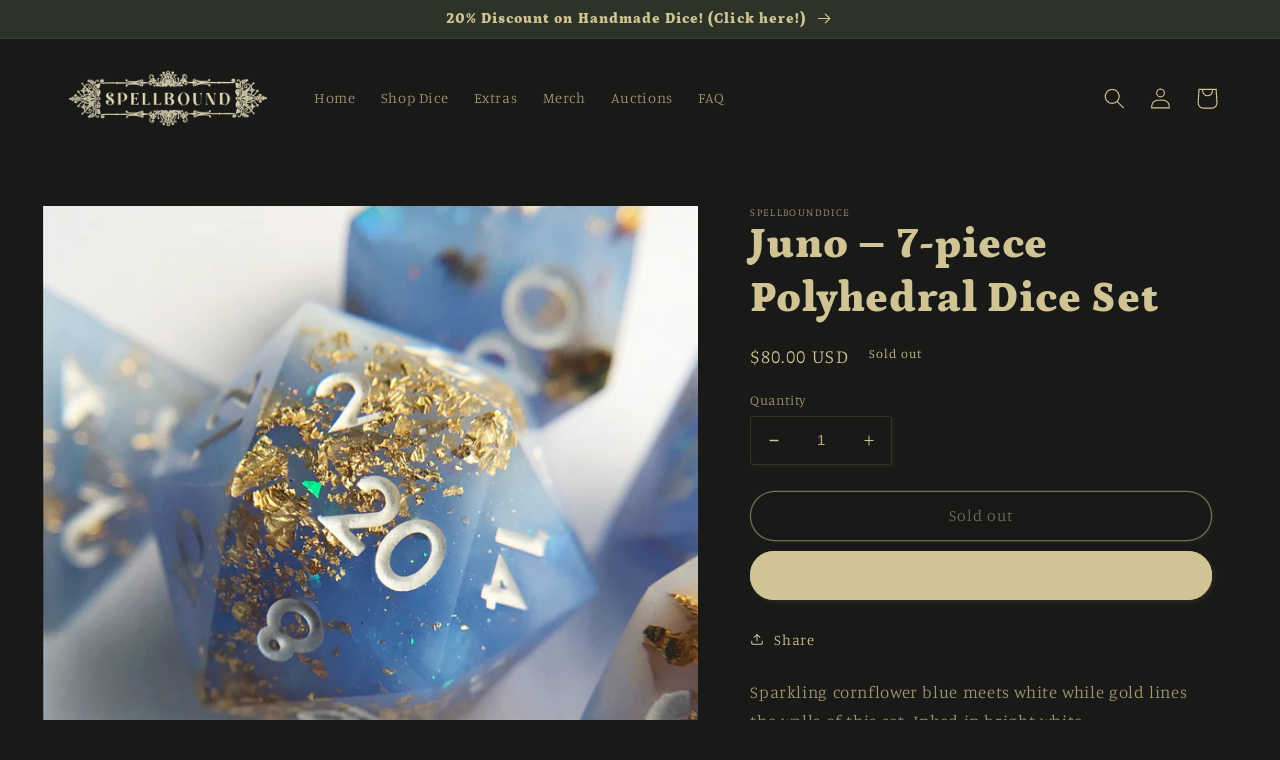

--- FILE ---
content_type: text/html; charset=utf-8
request_url: https://spellbounddice.com/products/to-be-named-set-7-piece-polyhedral-dice-set-3
body_size: 39885
content:
<!doctype html>
<html class="no-js" lang="en">
  <head>
    <meta charset="utf-8">
    <meta http-equiv="X-UA-Compatible" content="IE=edge">
    <meta name="viewport" content="width=device-width,initial-scale=1">
    <meta name="theme-color" content="">
    <link rel="canonical" href="https://spellbounddice.com/products/to-be-named-set-7-piece-polyhedral-dice-set-3">
    <link rel="preconnect" href="https://cdn.shopify.com" crossorigin><link rel="preconnect" href="https://fonts.shopifycdn.com" crossorigin><title>
      Juno – 7-piece Polyhedral Dice Set
 &ndash; spellbounddice</title>

    
      <meta name="description" content="Sparkling cornflower blue meets white while gold lines the walls of this set. Inked in bright white. A grade.">
    

    

<meta property="og:site_name" content="spellbounddice">
<meta property="og:url" content="https://spellbounddice.com/products/to-be-named-set-7-piece-polyhedral-dice-set-3">
<meta property="og:title" content="Juno – 7-piece Polyhedral Dice Set">
<meta property="og:type" content="product">
<meta property="og:description" content="Sparkling cornflower blue meets white while gold lines the walls of this set. Inked in bright white. A grade."><meta property="og:image" content="http://spellbounddice.com/cdn/shop/products/image_224ea7be-3330-4bdb-9e3c-e374cdcca624.jpg?v=1599591281">
  <meta property="og:image:secure_url" content="https://spellbounddice.com/cdn/shop/products/image_224ea7be-3330-4bdb-9e3c-e374cdcca624.jpg?v=1599591281">
  <meta property="og:image:width" content="3024">
  <meta property="og:image:height" content="3024"><meta property="og:price:amount" content="80.00">
  <meta property="og:price:currency" content="USD"><meta name="twitter:card" content="summary_large_image">
<meta name="twitter:title" content="Juno – 7-piece Polyhedral Dice Set">
<meta name="twitter:description" content="Sparkling cornflower blue meets white while gold lines the walls of this set. Inked in bright white. A grade.">


    <script src="//spellbounddice.com/cdn/shop/t/13/assets/global.js?v=149496944046504657681676939218" defer="defer"></script>
    <script>window.performance && window.performance.mark && window.performance.mark('shopify.content_for_header.start');</script><meta name="facebook-domain-verification" content="x4uf8w0dvgsqwkdwviimp6pszgc8mp">
<meta id="shopify-digital-wallet" name="shopify-digital-wallet" content="/33666957447/digital_wallets/dialog">
<meta name="shopify-checkout-api-token" content="690eb44810df669d06f9fa8be062beb0">
<meta id="in-context-paypal-metadata" data-shop-id="33666957447" data-venmo-supported="false" data-environment="production" data-locale="en_US" data-paypal-v4="true" data-currency="USD">
<link rel="alternate" type="application/json+oembed" href="https://spellbounddice.com/products/to-be-named-set-7-piece-polyhedral-dice-set-3.oembed">
<script async="async" src="/checkouts/internal/preloads.js?locale=en-US"></script>
<link rel="preconnect" href="https://shop.app" crossorigin="anonymous">
<script async="async" src="https://shop.app/checkouts/internal/preloads.js?locale=en-US&shop_id=33666957447" crossorigin="anonymous"></script>
<script id="apple-pay-shop-capabilities" type="application/json">{"shopId":33666957447,"countryCode":"US","currencyCode":"USD","merchantCapabilities":["supports3DS"],"merchantId":"gid:\/\/shopify\/Shop\/33666957447","merchantName":"spellbounddice","requiredBillingContactFields":["postalAddress","email"],"requiredShippingContactFields":["postalAddress","email"],"shippingType":"shipping","supportedNetworks":["visa","masterCard","amex","discover","elo","jcb"],"total":{"type":"pending","label":"spellbounddice","amount":"1.00"},"shopifyPaymentsEnabled":true,"supportsSubscriptions":true}</script>
<script id="shopify-features" type="application/json">{"accessToken":"690eb44810df669d06f9fa8be062beb0","betas":["rich-media-storefront-analytics"],"domain":"spellbounddice.com","predictiveSearch":true,"shopId":33666957447,"locale":"en"}</script>
<script>var Shopify = Shopify || {};
Shopify.shop = "spellbounddice.myshopify.com";
Shopify.locale = "en";
Shopify.currency = {"active":"USD","rate":"1.0"};
Shopify.country = "US";
Shopify.theme = {"name":"Copy of Studio","id":131512369327,"schema_name":"Studio","schema_version":"4.0.1","theme_store_id":1431,"role":"main"};
Shopify.theme.handle = "null";
Shopify.theme.style = {"id":null,"handle":null};
Shopify.cdnHost = "spellbounddice.com/cdn";
Shopify.routes = Shopify.routes || {};
Shopify.routes.root = "/";</script>
<script type="module">!function(o){(o.Shopify=o.Shopify||{}).modules=!0}(window);</script>
<script>!function(o){function n(){var o=[];function n(){o.push(Array.prototype.slice.apply(arguments))}return n.q=o,n}var t=o.Shopify=o.Shopify||{};t.loadFeatures=n(),t.autoloadFeatures=n()}(window);</script>
<script>
  window.ShopifyPay = window.ShopifyPay || {};
  window.ShopifyPay.apiHost = "shop.app\/pay";
  window.ShopifyPay.redirectState = null;
</script>
<script id="shop-js-analytics" type="application/json">{"pageType":"product"}</script>
<script defer="defer" async type="module" src="//spellbounddice.com/cdn/shopifycloud/shop-js/modules/v2/client.init-shop-cart-sync_C5BV16lS.en.esm.js"></script>
<script defer="defer" async type="module" src="//spellbounddice.com/cdn/shopifycloud/shop-js/modules/v2/chunk.common_CygWptCX.esm.js"></script>
<script type="module">
  await import("//spellbounddice.com/cdn/shopifycloud/shop-js/modules/v2/client.init-shop-cart-sync_C5BV16lS.en.esm.js");
await import("//spellbounddice.com/cdn/shopifycloud/shop-js/modules/v2/chunk.common_CygWptCX.esm.js");

  window.Shopify.SignInWithShop?.initShopCartSync?.({"fedCMEnabled":true,"windoidEnabled":true});

</script>
<script defer="defer" async type="module" src="//spellbounddice.com/cdn/shopifycloud/shop-js/modules/v2/client.payment-terms_CZxnsJam.en.esm.js"></script>
<script defer="defer" async type="module" src="//spellbounddice.com/cdn/shopifycloud/shop-js/modules/v2/chunk.common_CygWptCX.esm.js"></script>
<script defer="defer" async type="module" src="//spellbounddice.com/cdn/shopifycloud/shop-js/modules/v2/chunk.modal_D71HUcav.esm.js"></script>
<script type="module">
  await import("//spellbounddice.com/cdn/shopifycloud/shop-js/modules/v2/client.payment-terms_CZxnsJam.en.esm.js");
await import("//spellbounddice.com/cdn/shopifycloud/shop-js/modules/v2/chunk.common_CygWptCX.esm.js");
await import("//spellbounddice.com/cdn/shopifycloud/shop-js/modules/v2/chunk.modal_D71HUcav.esm.js");

  
</script>
<script>
  window.Shopify = window.Shopify || {};
  if (!window.Shopify.featureAssets) window.Shopify.featureAssets = {};
  window.Shopify.featureAssets['shop-js'] = {"shop-cart-sync":["modules/v2/client.shop-cart-sync_ZFArdW7E.en.esm.js","modules/v2/chunk.common_CygWptCX.esm.js"],"init-fed-cm":["modules/v2/client.init-fed-cm_CmiC4vf6.en.esm.js","modules/v2/chunk.common_CygWptCX.esm.js"],"shop-button":["modules/v2/client.shop-button_tlx5R9nI.en.esm.js","modules/v2/chunk.common_CygWptCX.esm.js"],"shop-cash-offers":["modules/v2/client.shop-cash-offers_DOA2yAJr.en.esm.js","modules/v2/chunk.common_CygWptCX.esm.js","modules/v2/chunk.modal_D71HUcav.esm.js"],"init-windoid":["modules/v2/client.init-windoid_sURxWdc1.en.esm.js","modules/v2/chunk.common_CygWptCX.esm.js"],"shop-toast-manager":["modules/v2/client.shop-toast-manager_ClPi3nE9.en.esm.js","modules/v2/chunk.common_CygWptCX.esm.js"],"init-shop-email-lookup-coordinator":["modules/v2/client.init-shop-email-lookup-coordinator_B8hsDcYM.en.esm.js","modules/v2/chunk.common_CygWptCX.esm.js"],"init-shop-cart-sync":["modules/v2/client.init-shop-cart-sync_C5BV16lS.en.esm.js","modules/v2/chunk.common_CygWptCX.esm.js"],"avatar":["modules/v2/client.avatar_BTnouDA3.en.esm.js"],"pay-button":["modules/v2/client.pay-button_FdsNuTd3.en.esm.js","modules/v2/chunk.common_CygWptCX.esm.js"],"init-customer-accounts":["modules/v2/client.init-customer-accounts_DxDtT_ad.en.esm.js","modules/v2/client.shop-login-button_C5VAVYt1.en.esm.js","modules/v2/chunk.common_CygWptCX.esm.js","modules/v2/chunk.modal_D71HUcav.esm.js"],"init-shop-for-new-customer-accounts":["modules/v2/client.init-shop-for-new-customer-accounts_ChsxoAhi.en.esm.js","modules/v2/client.shop-login-button_C5VAVYt1.en.esm.js","modules/v2/chunk.common_CygWptCX.esm.js","modules/v2/chunk.modal_D71HUcav.esm.js"],"shop-login-button":["modules/v2/client.shop-login-button_C5VAVYt1.en.esm.js","modules/v2/chunk.common_CygWptCX.esm.js","modules/v2/chunk.modal_D71HUcav.esm.js"],"init-customer-accounts-sign-up":["modules/v2/client.init-customer-accounts-sign-up_CPSyQ0Tj.en.esm.js","modules/v2/client.shop-login-button_C5VAVYt1.en.esm.js","modules/v2/chunk.common_CygWptCX.esm.js","modules/v2/chunk.modal_D71HUcav.esm.js"],"shop-follow-button":["modules/v2/client.shop-follow-button_Cva4Ekp9.en.esm.js","modules/v2/chunk.common_CygWptCX.esm.js","modules/v2/chunk.modal_D71HUcav.esm.js"],"checkout-modal":["modules/v2/client.checkout-modal_BPM8l0SH.en.esm.js","modules/v2/chunk.common_CygWptCX.esm.js","modules/v2/chunk.modal_D71HUcav.esm.js"],"lead-capture":["modules/v2/client.lead-capture_Bi8yE_yS.en.esm.js","modules/v2/chunk.common_CygWptCX.esm.js","modules/v2/chunk.modal_D71HUcav.esm.js"],"shop-login":["modules/v2/client.shop-login_D6lNrXab.en.esm.js","modules/v2/chunk.common_CygWptCX.esm.js","modules/v2/chunk.modal_D71HUcav.esm.js"],"payment-terms":["modules/v2/client.payment-terms_CZxnsJam.en.esm.js","modules/v2/chunk.common_CygWptCX.esm.js","modules/v2/chunk.modal_D71HUcav.esm.js"]};
</script>
<script>(function() {
  var isLoaded = false;
  function asyncLoad() {
    if (isLoaded) return;
    isLoaded = true;
    var urls = ["\/\/cdn.shopify.com\/proxy\/268ab67ae22756dde3354908e30f7fe5ccf407b218a855f9f28b88b4799176e6\/static.cdn.printful.com\/static\/js\/external\/shopify-product-customizer.js?v=0.28\u0026shop=spellbounddice.myshopify.com\u0026sp-cache-control=cHVibGljLCBtYXgtYWdlPTkwMA"];
    for (var i = 0; i < urls.length; i++) {
      var s = document.createElement('script');
      s.type = 'text/javascript';
      s.async = true;
      s.src = urls[i];
      var x = document.getElementsByTagName('script')[0];
      x.parentNode.insertBefore(s, x);
    }
  };
  if(window.attachEvent) {
    window.attachEvent('onload', asyncLoad);
  } else {
    window.addEventListener('load', asyncLoad, false);
  }
})();</script>
<script id="__st">var __st={"a":33666957447,"offset":-21600,"reqid":"d9bdbb6f-02d5-413f-9e7e-04f67f2940b4-1768754528","pageurl":"spellbounddice.com\/products\/to-be-named-set-7-piece-polyhedral-dice-set-3","u":"6a28f106cc4f","p":"product","rtyp":"product","rid":5693600039074};</script>
<script>window.ShopifyPaypalV4VisibilityTracking = true;</script>
<script id="captcha-bootstrap">!function(){'use strict';const t='contact',e='account',n='new_comment',o=[[t,t],['blogs',n],['comments',n],[t,'customer']],c=[[e,'customer_login'],[e,'guest_login'],[e,'recover_customer_password'],[e,'create_customer']],r=t=>t.map((([t,e])=>`form[action*='/${t}']:not([data-nocaptcha='true']) input[name='form_type'][value='${e}']`)).join(','),a=t=>()=>t?[...document.querySelectorAll(t)].map((t=>t.form)):[];function s(){const t=[...o],e=r(t);return a(e)}const i='password',u='form_key',d=['recaptcha-v3-token','g-recaptcha-response','h-captcha-response',i],f=()=>{try{return window.sessionStorage}catch{return}},m='__shopify_v',_=t=>t.elements[u];function p(t,e,n=!1){try{const o=window.sessionStorage,c=JSON.parse(o.getItem(e)),{data:r}=function(t){const{data:e,action:n}=t;return t[m]||n?{data:e,action:n}:{data:t,action:n}}(c);for(const[e,n]of Object.entries(r))t.elements[e]&&(t.elements[e].value=n);n&&o.removeItem(e)}catch(o){console.error('form repopulation failed',{error:o})}}const l='form_type',E='cptcha';function T(t){t.dataset[E]=!0}const w=window,h=w.document,L='Shopify',v='ce_forms',y='captcha';let A=!1;((t,e)=>{const n=(g='f06e6c50-85a8-45c8-87d0-21a2b65856fe',I='https://cdn.shopify.com/shopifycloud/storefront-forms-hcaptcha/ce_storefront_forms_captcha_hcaptcha.v1.5.2.iife.js',D={infoText:'Protected by hCaptcha',privacyText:'Privacy',termsText:'Terms'},(t,e,n)=>{const o=w[L][v],c=o.bindForm;if(c)return c(t,g,e,D).then(n);var r;o.q.push([[t,g,e,D],n]),r=I,A||(h.body.append(Object.assign(h.createElement('script'),{id:'captcha-provider',async:!0,src:r})),A=!0)});var g,I,D;w[L]=w[L]||{},w[L][v]=w[L][v]||{},w[L][v].q=[],w[L][y]=w[L][y]||{},w[L][y].protect=function(t,e){n(t,void 0,e),T(t)},Object.freeze(w[L][y]),function(t,e,n,w,h,L){const[v,y,A,g]=function(t,e,n){const i=e?o:[],u=t?c:[],d=[...i,...u],f=r(d),m=r(i),_=r(d.filter((([t,e])=>n.includes(e))));return[a(f),a(m),a(_),s()]}(w,h,L),I=t=>{const e=t.target;return e instanceof HTMLFormElement?e:e&&e.form},D=t=>v().includes(t);t.addEventListener('submit',(t=>{const e=I(t);if(!e)return;const n=D(e)&&!e.dataset.hcaptchaBound&&!e.dataset.recaptchaBound,o=_(e),c=g().includes(e)&&(!o||!o.value);(n||c)&&t.preventDefault(),c&&!n&&(function(t){try{if(!f())return;!function(t){const e=f();if(!e)return;const n=_(t);if(!n)return;const o=n.value;o&&e.removeItem(o)}(t);const e=Array.from(Array(32),(()=>Math.random().toString(36)[2])).join('');!function(t,e){_(t)||t.append(Object.assign(document.createElement('input'),{type:'hidden',name:u})),t.elements[u].value=e}(t,e),function(t,e){const n=f();if(!n)return;const o=[...t.querySelectorAll(`input[type='${i}']`)].map((({name:t})=>t)),c=[...d,...o],r={};for(const[a,s]of new FormData(t).entries())c.includes(a)||(r[a]=s);n.setItem(e,JSON.stringify({[m]:1,action:t.action,data:r}))}(t,e)}catch(e){console.error('failed to persist form',e)}}(e),e.submit())}));const S=(t,e)=>{t&&!t.dataset[E]&&(n(t,e.some((e=>e===t))),T(t))};for(const o of['focusin','change'])t.addEventListener(o,(t=>{const e=I(t);D(e)&&S(e,y())}));const B=e.get('form_key'),M=e.get(l),P=B&&M;t.addEventListener('DOMContentLoaded',(()=>{const t=y();if(P)for(const e of t)e.elements[l].value===M&&p(e,B);[...new Set([...A(),...v().filter((t=>'true'===t.dataset.shopifyCaptcha))])].forEach((e=>S(e,t)))}))}(h,new URLSearchParams(w.location.search),n,t,e,['guest_login'])})(!0,!0)}();</script>
<script integrity="sha256-4kQ18oKyAcykRKYeNunJcIwy7WH5gtpwJnB7kiuLZ1E=" data-source-attribution="shopify.loadfeatures" defer="defer" src="//spellbounddice.com/cdn/shopifycloud/storefront/assets/storefront/load_feature-a0a9edcb.js" crossorigin="anonymous"></script>
<script crossorigin="anonymous" defer="defer" src="//spellbounddice.com/cdn/shopifycloud/storefront/assets/shopify_pay/storefront-65b4c6d7.js?v=20250812"></script>
<script data-source-attribution="shopify.dynamic_checkout.dynamic.init">var Shopify=Shopify||{};Shopify.PaymentButton=Shopify.PaymentButton||{isStorefrontPortableWallets:!0,init:function(){window.Shopify.PaymentButton.init=function(){};var t=document.createElement("script");t.src="https://spellbounddice.com/cdn/shopifycloud/portable-wallets/latest/portable-wallets.en.js",t.type="module",document.head.appendChild(t)}};
</script>
<script data-source-attribution="shopify.dynamic_checkout.buyer_consent">
  function portableWalletsHideBuyerConsent(e){var t=document.getElementById("shopify-buyer-consent"),n=document.getElementById("shopify-subscription-policy-button");t&&n&&(t.classList.add("hidden"),t.setAttribute("aria-hidden","true"),n.removeEventListener("click",e))}function portableWalletsShowBuyerConsent(e){var t=document.getElementById("shopify-buyer-consent"),n=document.getElementById("shopify-subscription-policy-button");t&&n&&(t.classList.remove("hidden"),t.removeAttribute("aria-hidden"),n.addEventListener("click",e))}window.Shopify?.PaymentButton&&(window.Shopify.PaymentButton.hideBuyerConsent=portableWalletsHideBuyerConsent,window.Shopify.PaymentButton.showBuyerConsent=portableWalletsShowBuyerConsent);
</script>
<script>
  function portableWalletsCleanup(e){e&&e.src&&console.error("Failed to load portable wallets script "+e.src);var t=document.querySelectorAll("shopify-accelerated-checkout .shopify-payment-button__skeleton, shopify-accelerated-checkout-cart .wallet-cart-button__skeleton"),e=document.getElementById("shopify-buyer-consent");for(let e=0;e<t.length;e++)t[e].remove();e&&e.remove()}function portableWalletsNotLoadedAsModule(e){e instanceof ErrorEvent&&"string"==typeof e.message&&e.message.includes("import.meta")&&"string"==typeof e.filename&&e.filename.includes("portable-wallets")&&(window.removeEventListener("error",portableWalletsNotLoadedAsModule),window.Shopify.PaymentButton.failedToLoad=e,"loading"===document.readyState?document.addEventListener("DOMContentLoaded",window.Shopify.PaymentButton.init):window.Shopify.PaymentButton.init())}window.addEventListener("error",portableWalletsNotLoadedAsModule);
</script>

<script type="module" src="https://spellbounddice.com/cdn/shopifycloud/portable-wallets/latest/portable-wallets.en.js" onError="portableWalletsCleanup(this)" crossorigin="anonymous"></script>
<script nomodule>
  document.addEventListener("DOMContentLoaded", portableWalletsCleanup);
</script>

<link id="shopify-accelerated-checkout-styles" rel="stylesheet" media="screen" href="https://spellbounddice.com/cdn/shopifycloud/portable-wallets/latest/accelerated-checkout-backwards-compat.css" crossorigin="anonymous">
<style id="shopify-accelerated-checkout-cart">
        #shopify-buyer-consent {
  margin-top: 1em;
  display: inline-block;
  width: 100%;
}

#shopify-buyer-consent.hidden {
  display: none;
}

#shopify-subscription-policy-button {
  background: none;
  border: none;
  padding: 0;
  text-decoration: underline;
  font-size: inherit;
  cursor: pointer;
}

#shopify-subscription-policy-button::before {
  box-shadow: none;
}

      </style>
<script id="sections-script" data-sections="header,footer" defer="defer" src="//spellbounddice.com/cdn/shop/t/13/compiled_assets/scripts.js?v=1142"></script>
<script>window.performance && window.performance.mark && window.performance.mark('shopify.content_for_header.end');</script>


    <style data-shopify>
      @font-face {
  font-family: Manuale;
  font-weight: 300;
  font-style: normal;
  font-display: swap;
  src: url("//spellbounddice.com/cdn/fonts/manuale/manuale_n3.0baac6564b6ed416af2c179e69ad2689bd829f1a.woff2") format("woff2"),
       url("//spellbounddice.com/cdn/fonts/manuale/manuale_n3.3b80020a9032b8fdf9b79d72323aacd37cfccc1f.woff") format("woff");
}

      @font-face {
  font-family: Manuale;
  font-weight: 700;
  font-style: normal;
  font-display: swap;
  src: url("//spellbounddice.com/cdn/fonts/manuale/manuale_n7.3ba047f22d4f96763fb98130d717aa23f3693e91.woff2") format("woff2"),
       url("//spellbounddice.com/cdn/fonts/manuale/manuale_n7.d41567120e3bfda7b74704ba4a90a9bcb1d16998.woff") format("woff");
}

      @font-face {
  font-family: Manuale;
  font-weight: 300;
  font-style: italic;
  font-display: swap;
  src: url("//spellbounddice.com/cdn/fonts/manuale/manuale_i3.8cbe945d7f8e216c7231bccf91cc310dd97f8ab7.woff2") format("woff2"),
       url("//spellbounddice.com/cdn/fonts/manuale/manuale_i3.b7e6796aef798c07921d6148fdfe101e7b005e4c.woff") format("woff");
}

      @font-face {
  font-family: Manuale;
  font-weight: 700;
  font-style: italic;
  font-display: swap;
  src: url("//spellbounddice.com/cdn/fonts/manuale/manuale_i7.3e507417c47b4832577c8acf727857a21bf11116.woff2") format("woff2"),
       url("//spellbounddice.com/cdn/fonts/manuale/manuale_i7.eb96031fac61588a1dde990db53eb087563603d7.woff") format("woff");
}

      @font-face {
  font-family: Petrona;
  font-weight: 900;
  font-style: normal;
  font-display: swap;
  src: url("//spellbounddice.com/cdn/fonts/petrona/petrona_n9.45dc7c900b80a31e32a4cdf33fb5c0c429861477.woff2") format("woff2"),
       url("//spellbounddice.com/cdn/fonts/petrona/petrona_n9.485c82d8361911b992a949438edd253bf1e1bde6.woff") format("woff");
}


      :root {
        --font-body-family: Manuale, serif;
        --font-body-style: normal;
        --font-body-weight: 300;
        --font-body-weight-bold: 600;

        --font-heading-family: Petrona, serif;
        --font-heading-style: normal;
        --font-heading-weight: 900;

        --font-body-scale: 1.05;
        --font-heading-scale: 1.0;

        --color-base-text: 208, 196, 148;
        --color-shadow: 208, 196, 148;
        --color-base-background-1: 25, 25, 23;
        --color-base-background-2: 45, 51, 39;
        --color-base-solid-button-labels: 208, 196, 148;
        --color-base-outline-button-labels: 208, 196, 148;
        --color-base-accent-1: 208, 196, 148;
        --color-base-accent-2: 45, 51, 39;
        --payment-terms-background-color: #191917;

        --gradient-base-background-1: #191917;
        --gradient-base-background-2: #2d3327;
        --gradient-base-accent-1: radial-gradient(rgba(208, 196, 148, 1), rgba(43, 51, 40, 1) 100%, rgba(215, 204, 250, 1) 100%, rgba(45, 51, 39, 1) 100%);
        --gradient-base-accent-2: #2d3327;

        --media-padding: px;
        --media-border-opacity: 0.05;
        --media-border-width: 0px;
        --media-radius: 0px;
        --media-shadow-opacity: 0.0;
        --media-shadow-horizontal-offset: 0px;
        --media-shadow-vertical-offset: 0px;
        --media-shadow-blur-radius: 0px;
        --media-shadow-visible: 0;

        --page-width: 120rem;
        --page-width-margin: 0rem;

        --product-card-image-padding: 0.0rem;
        --product-card-corner-radius: 0.0rem;
        --product-card-text-alignment: center;
        --product-card-border-width: 0.0rem;
        --product-card-border-opacity: 0.1;
        --product-card-shadow-opacity: 0.1;
        --product-card-shadow-visible: 1;
        --product-card-shadow-horizontal-offset: 0.0rem;
        --product-card-shadow-vertical-offset: 0.0rem;
        --product-card-shadow-blur-radius: 0.0rem;

        --collection-card-image-padding: 0.0rem;
        --collection-card-corner-radius: 0.0rem;
        --collection-card-text-alignment: center;
        --collection-card-border-width: 0.0rem;
        --collection-card-border-opacity: 0.1;
        --collection-card-shadow-opacity: 0.1;
        --collection-card-shadow-visible: 1;
        --collection-card-shadow-horizontal-offset: 0.0rem;
        --collection-card-shadow-vertical-offset: 0.0rem;
        --collection-card-shadow-blur-radius: 0.0rem;

        --blog-card-image-padding: 0.0rem;
        --blog-card-corner-radius: 0.0rem;
        --blog-card-text-alignment: center;
        --blog-card-border-width: 0.0rem;
        --blog-card-border-opacity: 0.1;
        --blog-card-shadow-opacity: 0.1;
        --blog-card-shadow-visible: 1;
        --blog-card-shadow-horizontal-offset: 0.0rem;
        --blog-card-shadow-vertical-offset: 0.0rem;
        --blog-card-shadow-blur-radius: 0.0rem;

        --badge-corner-radius: 4.0rem;

        --popup-border-width: 0px;
        --popup-border-opacity: 0.1;
        --popup-corner-radius: 0px;
        --popup-shadow-opacity: 0.1;
        --popup-shadow-horizontal-offset: 6px;
        --popup-shadow-vertical-offset: 6px;
        --popup-shadow-blur-radius: 25px;

        --drawer-border-width: 1px;
        --drawer-border-opacity: 0.1;
        --drawer-shadow-opacity: 0.0;
        --drawer-shadow-horizontal-offset: 0px;
        --drawer-shadow-vertical-offset: 0px;
        --drawer-shadow-blur-radius: 0px;

        --spacing-sections-desktop: 0px;
        --spacing-sections-mobile: 0px;

        --grid-desktop-vertical-spacing: 40px;
        --grid-desktop-horizontal-spacing: 40px;
        --grid-mobile-vertical-spacing: 20px;
        --grid-mobile-horizontal-spacing: 20px;

        --text-boxes-border-opacity: 0.0;
        --text-boxes-border-width: 0px;
        --text-boxes-radius: 0px;
        --text-boxes-shadow-opacity: 0.0;
        --text-boxes-shadow-visible: 0;
        --text-boxes-shadow-horizontal-offset: 0px;
        --text-boxes-shadow-vertical-offset: 0px;
        --text-boxes-shadow-blur-radius: 0px;

        --buttons-radius: 40px;
        --buttons-radius-outset: 41px;
        --buttons-border-width: 1px;
        --buttons-border-opacity: 1.0;
        --buttons-shadow-opacity: 0.1;
        --buttons-shadow-visible: 1;
        --buttons-shadow-horizontal-offset: 2px;
        --buttons-shadow-vertical-offset: 2px;
        --buttons-shadow-blur-radius: 5px;
        --buttons-border-offset: 0.3px;

        --inputs-radius: 2px;
        --inputs-border-width: 1px;
        --inputs-border-opacity: 0.15;
        --inputs-shadow-opacity: 0.05;
        --inputs-shadow-horizontal-offset: 2px;
        --inputs-margin-offset: 2px;
        --inputs-shadow-vertical-offset: 2px;
        --inputs-shadow-blur-radius: 5px;
        --inputs-radius-outset: 3px;

        --variant-pills-radius: 40px;
        --variant-pills-border-width: 1px;
        --variant-pills-border-opacity: 0.55;
        --variant-pills-shadow-opacity: 0.0;
        --variant-pills-shadow-horizontal-offset: 0px;
        --variant-pills-shadow-vertical-offset: 0px;
        --variant-pills-shadow-blur-radius: 0px;
      }

      *,
      *::before,
      *::after {
        box-sizing: inherit;
      }

      html {
        box-sizing: border-box;
        font-size: calc(var(--font-body-scale) * 62.5%);
        height: 100%;
      }

      body {
        display: grid;
        grid-template-rows: auto auto 1fr auto;
        grid-template-columns: 100%;
        min-height: 100%;
        margin: 0;
        font-size: 1.5rem;
        letter-spacing: 0.06rem;
        line-height: calc(1 + 0.8 / var(--font-body-scale));
        font-family: var(--font-body-family);
        font-style: var(--font-body-style);
        font-weight: var(--font-body-weight);
      }

      @media screen and (min-width: 750px) {
        body {
          font-size: 1.6rem;
        }
      }
    </style>

    <link href="//spellbounddice.com/cdn/shop/t/13/assets/base.css?v=88290808517547527771676939218" rel="stylesheet" type="text/css" media="all" />
<link rel="preload" as="font" href="//spellbounddice.com/cdn/fonts/manuale/manuale_n3.0baac6564b6ed416af2c179e69ad2689bd829f1a.woff2" type="font/woff2" crossorigin><link rel="preload" as="font" href="//spellbounddice.com/cdn/fonts/petrona/petrona_n9.45dc7c900b80a31e32a4cdf33fb5c0c429861477.woff2" type="font/woff2" crossorigin><link rel="stylesheet" href="//spellbounddice.com/cdn/shop/t/13/assets/component-predictive-search.css?v=83512081251802922551676939218" media="print" onload="this.media='all'"><script>document.documentElement.className = document.documentElement.className.replace('no-js', 'js');
    if (Shopify.designMode) {
      document.documentElement.classList.add('shopify-design-mode');
    }
    </script>
  <!-- GSSTART Coming Soon code start. Do not change -->
<script type="text/javascript"> gsProductByVariant = {};  gsProductByVariant[36066289320098] =  0 ;   gsProductCSID = "5693600039074"; gsDefaultV = "36066289320098"; </script><script  type="text/javascript" src="https://gravity-software.com/js/shopify/pac_shop33147.js?v=gs5c1cb41c87b067bbc773c981526f5ae3xx"></script>
<!-- Coming Soon code end. Do not change GSEND --><!-- BEGIN app block: shopify://apps/tipo-product-auction/blocks/app-embed-block/77eabb13-2cfa-4b28-b113-57ce3d979f51 -->

<script type="text/javascript">
  window.Tipo = window.Tipo || {}
  Tipo.Auction = Tipo.Auction || {}
  Tipo.Auction.currency = "USD";
  
  
  
  
  
  
  
  
  
  
  
  
  
  
  
  
  
  
  
  
  
  
  
  
  
  
  
  
  
  
  
  
  
  
  
  
  
  
  
  
  
  
  
  
  
  
  
  
  
  
  
  
  
  
  
  
  
  
  
  
  
  
  
  
  
  
  
  
  
  
  
  
  
  
  
  
  
  
  
  
  
  
  
  
  
  
  
  
  
  
  
  
  
  
  
  
  
  
  
  
  
  
  
  
  
  
  
  
  
  
  
  
  
  
  
  
  
  
  
  
  
  
  
  
  
  
  
  
  
  
  
  
  
  
  
  
  
  
  
  
  
  
  
  
  
  
  
  
  
  
  
  
  
  
  
  
  
  
  
  
  
  
  
  
  
  
  
  
  
  
  
  
  
  
  
  
  
  
  
  
  
  
  
  
  
  
  
  
  
  
  Tipo.Auction.currency_symbol = "$";
  

  
    Tipo.Auction.shop = {
      'url': "spellbounddice.myshopify.com",
      'pennies': [],
      'pricing':  {"id":1,"features":{"order":1,"limit_auction":1,"removeCopyright":false}},
      'pricing_id': 1,
      'configuration': {"name":"spellbounddice","email":"spellbounddice@gmail.com","phone":"5018377455","domain":"spellbounddice.com","currency":"USD","timezone":"(GMT-07:00) America\/Phoenix","money_format":"${{amount}}","iana_timezone":"America\/Phoenix","customer_email":"spellbounddice@gmail.com","money_with_currency_format":"${{amount}} USD"},
      'flags': {},
      'settings': {"sms":{},"mail":{"admin":{},"customer":{"templates":{"bid":{"enabled":false},"remind_me":{"content":"","enabled":true,"subject":"","timeSend":"5","timeUnit":"minutes"}}},"provider":{}},"locale":"en","general":{"hide":{"price":["live","scheduled","expired"],"addToCart":["live","scheduled","expired"],"additionalPaymentButton":["live","scheduled","expired"]},"color":{"main":{"textColor":{"a":1,"b":70,"g":66,"r":61},"background":{"a":1,"b":255,"g":255,"r":255},"headerColor":{"a":1,"b":70,"g":66,"r":61},"badgeHasWonColor":{"a":1,"b":255,"g":255,"r":255},"badgeOutBidColor":{"a":1,"b":255,"g":255,"r":255},"headerBackground":{"a":1,"b":194,"g":194,"r":50},"badgeHasLostColor":{"a":1,"b":255,"g":255,"r":255},"badgeLeadingColor":{"a":1,"b":255,"g":255,"r":255},"badgePendingColor":{"a":1,"b":255,"g":255,"r":255},"badgeHasWonBackground":{"a":1,"b":69,"g":186,"r":33},"badgeOutbidBackground":{"a":1,"b":34,"g":101,"r":242},"badgeHasLostBackground":{"a":1,"b":40,"g":40,"r":219},"badgeLeadingBackground":{"a":1,"b":69,"g":186,"r":33},"badgePendingBackground":{"a":1,"b":98,"g":159,"r":230}},"table":{"textColor":{"a":1,"b":70,"g":66,"r":61},"background":{"a":1,"b":194,"g":194,"r":50}},"button":{"textColor":{"a":1,"b":70,"g":66,"r":61},"background":{"a":1,"b":194,"g":194,"r":50},"hoverColor":{"a":1,"b":194,"g":194,"r":50}},"remaining":{"remainingText":{"a":1,"b":70,"g":66,"r":61},"textFlipClock":{"a":1,"b":255,"g":255,"r":255},"labelFlipClock":{"a":1,"b":70,"g":66,"r":61},"backgroundFlipClock":{"a":1,"b":70,"g":66,"r":61}},"dependsPriceBid":{"auctionPending":{"a":1,"b":98,"g":159,"r":230},"closedForBidding":{"a":1,"b":245,"g":241,"r":240},"lowBidComparedToOtherBidders":{"a":1,"b":51,"g":35,"r":230},"lowBidComparedToReservePrice":{"a":1,"b":0,"g":117,"r":214}}},"history":{"columns":["bidAmount","bidTime"],"encrypted":true},"selector":{"price":"#ProductPrice-product-template,#ProductPrice,.product-price,.product__price—reg,#productPrice-product-template,.product__current-price,.product-thumb-caption-price-current,.product-item-caption-price-current,.grid-product__price,.product__price,span.price,span.product-price,.productitem--price,.product-pricing,span.money,.product-item__price,.product-list-item-price,p.price,div.price,.product-meta__prices,div.product-price,span#price,.price.money,h3.price,a.price,.price-area,.product-item-price,.pricearea,.collectionGrid .collectionBlock-info \u003e p,#ComparePrice,.product--price-wrapper,.product-page--price-wrapper,.color--shop-accent.font-size--s.t--meta.f--main,.ComparePrice,.ProductPrice,.prodThumb .title span:last-child,.price,.product-single__price-product-template,.product-info-price,.price-money,.prod-price,#price-field,.product-grid--price,.prices,.pricing,#product-price,.money-styling,.compare-at-price,.product-item--price,.card__price,.product-card__price,.product-price__price,.product-item__price-wrapper,.product-single__price,.grid-product__price-wrap,a.grid-link p.grid-link__meta,.product__prices, #comparePrice-product-template, .product-form__quantity, .product-single__quantity","add_to_cart":"form #AddToCart-product-template, form #AddToCart, form #addToCart-product-template, form .product__add-to-cart-button, form .product-form__cart-submit, form .add-to-cart, form .cart-functions \u003e button, form .productitem--action-atc, form .product-form--atc-button, form .product-menu-button-atc, form .product__add-to-cart, form .product-add, form .add-to-cart-button, form #addToCart, form .product-detail__form__action \u003e button, form .product-form-submit-wrap \u003e input, form .product-form input[type=\"submit\"], form input.submit, form .add_to_cart, form .product-item-quick-shop, form #add-to-cart, form .productForm-submit, form .add-to-cart-btn, form .product-single__add-btn, form .quick-add--add-button, form .product-page--add-to-cart, form .addToCart, form .product-form .form-actions, form .button.add, form button#add, form .addtocart, form .AddtoCart, form .product-add input.add, form button#purchase, form[action=\"\/cart\/add\"] button[type=\"submit\"], form .product__form button[type=\"submit\"], form #AddToCart--product-template, form .dynamic-checkout","payment_button":"form .shopify-payment-button,.shopify-payment-button,.shopify-payment-button","custom_class_boxRelatedProduct":"product-recommendations"},"copyright":{"text":"Powered by \u003ca href=\"https:\/\/apps.shopify.com\/tipo-product-auction\" target=\"_blank\"\u003eTipo Product Auction\u003c\/a\u003e","enabled":false,"hideCopyright":false},"countdown":"textClock","collection":{"badge":true,"enabled":true,"actionBid":true,"remind_me":true,"highestPrice":true},"stopBidding":{"forHighestBidder":false},"iana_timezone":"America\/Chicago","waterfallWinner":{"enabled":true,"limitWin":"1","allowedTime":"24","limitAmount":true,"allowedTimeUnit":"hours","allowedProcessPayment":false}},"translations":{"default":{"Won":"Won","Lost":"Lost","bids":"number of bids","days":"d","hours":"h","Outbid":"Outbid","signIn":"Sign In","Leading":"Leading","closeAt":"Close at","endTime":"End time","liveBid":"Bid directly","minutes":"m","seconds":"s","startAt":"Start at","finalBid":"Final bid","placeBid":"Place bid","remindMe":"Remind Me","startTime":"Start time","subscribe":"subscribe","currentBid":"Current bid","ppBid_time":"Bid time","startPrice":"Start price","buyoutPrice":"Buyout price","history_win":"Win","ppBid_close":"Close","ppBid_email":"Email","startingBid":"Starting Bid","viewAllBids":"View all bids","automaticBid":"Automatic bid","history_lost":"Lost","history_view":"View","noBidsPlaced":"No bids placed","ppBid_amount":"Bid amount","ppNote_close":"Close","reservePrice":"Reserve price","history_email":"Email","history_image":"Image","history_myBid":"My bid","numberOfTurns":"Number Of Turns","openForBidsIn":"Open for bids in","ppBid_bidding":"Bidding","ppPenny_close":"Close","history_action":"Action","history_status":"Status","nextMinimumBid":"Next minimum bid","pendingAuction":"Pending Auction","pennyIsInvalid":"Penny is invalid","ppBid_fullName":"Full name","ppLoginContent":"In order to place your bid, you'll only need to {signIn|Sign in} or create a free account","history_bidTime":"Bid time","history_closeIn":"Close In","history_running":"Running","history_yourBid":"Your Bid","ppAuction_close":"Close","ppPenny_Product":"Penny product","auctionIsInvalid":"Auction is invalid","closedForBidding":"Closed for bidding","history_checkout":"Checkout","history_username":"Username","timeBidIsInvalid":"Time bid is invalid","buyoutPriceButton":"Buyout Price {buyout_price}","history_bidAmount":"Bid amount","history_placeABid":"Place A Bid","createAFreeAccount":"Create a free account","history_currentBid":"Current Bid","howBuyoutPriceWork":"How Buyout price work?","yourPriceIsInvalid":"Your price is invalid","history_productName":"Product Name","howReservePriceWork":"How Reserve price work?","placeAnAutomaticBid":"Place an automatic bid","history_actionDetail":"Checkout","history_emptyHistory":"Empty history","ppAuctionRemindMe_OR":"OR","ppPenny_actionDetail":"Buyout","placeABidSuccessfully":"Place a bid successfully","ppAuction_checkoutNow":"Checkout now","history_auctionHistory":"Auction history","howDoAutomaticBidsWork":"How do automatic bids work?","youHaveBidOnThisNotYes":"You haven't bid on this lot yet","ppAuctionRemindMe_close":"Close","SMSNotificationsForWinner":"SMS notifications for winner","howBuyoutPriceWorkContent":"Buyout price is the price that, if accepted by a bidder, immediately ends the auction and awards the item to bidder","howReservePriceWorkContent":"The reserve price represents the hidden minimum value that a seller is willing to let their lot go for. If the auction ends and the reserve price has not been met, the lot will not be auctioned off.","ppAuctionRemindMe_remindMe":"Remind me","ppAuctionRemindMe_thankyou":"Thank you","wouldYouLikeToPlaceYourBid":"Would you like to place your bid?","youMustLoginToStartBidding":"You must {login|log in} to start bidding ","pleaseInsertAValidBidAmount":"Please insert a valid bid amount","updateNumberPhoneSuccessful":"Update number phone successful","howDoAutomaticBidsWorkContent":"By setting up an automatic bid, our system will automatically place new bids on your behalf each time you are outbid. All you need to do is enter the maximum price you are willing to bid for an item. Our system will then keep on bidding for you, by the smallest possible increase each time, until your maximum price is reached.","pleaseInsertAValidPhoneNumber":"Please insert a valid phone number","ppAuctionRemindMe_PhoneNumber":"Phone Number","popupSMSNotificationsForWinner":"SMS notifications for winner ?","ppAuctionRemindMe_EmailAddress":"Email Address","youHaveNumberAuctionsBuyItHere":"You have no penny. Buy penny {here|here} to place a bid","somethingWentWrongPleaseTryAgain":"Something went wrong, please try again","stopBiddingTwiceForHighestBidder":"You are the highest bidder now. You can not place the next bid unless you are outbid.","ppAuction_theAuctionHasBeenClosed":"The auction has been closed.","messageCustomerBid_YourBidIsTooLow":"Your bid is too low","ppAuction_theAuctionHasBeenStopped":"The auction has been stopped","ppMessageCustomerBid_reserveMessage":"Reserve message","messageCustomerBid_youHaveBeenOutBid":"You've been outbid!","popupSMSNotificationsForWinnerContent":"The phone number will be used to receive sms every time you win the auction.","ppMessageCustomerBid_areSureYouWantToBid":"Are you sure you want to bid?","messageCustomerBid_youHaveBidOnThisNotYes":"You haven't bid on this lot yet","ppAuctionRemindMe_remindMeAboutThisAuction":"Remind me about this auction","ppMessageCustomerBid_reserveMessageContent":"Your bid is too low Your bid is below the reserve price. This item won't be auctioned off unless it reaches the reserve price, so place another bid to make sure you don't miss out!","ppAuctionRemindMe_pleaseEnterAValidPhoneNumber":"Please enter a valid phone number","ppAuctionRemindMe_pleaseEnterAValidEmailAddress":"Please enter a valid email address","ppAuction_congratulationYourAreWinnerCheckoutNow":"Congratulation! Your are winner. {checkout|Checkout} now","ppAuctionRemindMe_weWillNotifyYouWhenTheAuctionStart":"We will notify you when the auction start","messageCustomerBid_youCanNoLongerPlaceAnyBidsOnThisLot":"You can no longer place any bids on this lot.","ppAuctionRemindMe_PleaseEnterYourEmailAddressBelowWeWillSendYouANotificationEmailWhenTheAuctionStart":"Please enter your email address below, we will send you a notification email when the auction start.","ppAuctionRemindMe_PleaseEnterYourEmailAddressOrNumberPhoneBelowWeWillSendYouANotificationWhenTheAuctionStart":"Please enter your email address or number phone below, we will send you a notification when the auction start."}},"updateVersion":0,"translationTabs":{"0":{"label":"Default","value":"default"}}},
      'version': 2,
      'apiUrl': ""
    }
  

  Tipo.Auction.page = 'product';
  Tipo.Auction.locale = {"shop_locale":{"locale":"en","enabled":true,"primary":true,"published":true}};
  Tipo.Auction.moneyFormat = "${{amount}}";
  
  
  Tipo.Auction.product = {"id":5693600039074,"title":"Juno – 7-piece Polyhedral Dice Set","handle":"to-be-named-set-7-piece-polyhedral-dice-set-3","description":"\u003cp\u003eSparkling cornflower blue meets white while gold lines the walls of this set. Inked in bright white.\u003c\/p\u003e\n\u003cp\u003eA grade.\u003c\/p\u003e","published_at":"2023-03-02T23:29:34-06:00","created_at":"2020-09-08T13:54:31-05:00","vendor":"spellbounddice","type":"","tags":["archive"],"price":8000,"price_min":8000,"price_max":8000,"available":false,"price_varies":false,"compare_at_price":null,"compare_at_price_min":0,"compare_at_price_max":0,"compare_at_price_varies":false,"variants":[{"id":36066289320098,"title":"Default Title","option1":"Default Title","option2":null,"option3":null,"sku":"","requires_shipping":true,"taxable":true,"featured_image":null,"available":false,"name":"Juno – 7-piece Polyhedral Dice Set","public_title":null,"options":["Default Title"],"price":8000,"weight":28,"compare_at_price":null,"inventory_management":"shopify","barcode":"","requires_selling_plan":false,"selling_plan_allocations":[]}],"images":["\/\/spellbounddice.com\/cdn\/shop\/products\/image_224ea7be-3330-4bdb-9e3c-e374cdcca624.jpg?v=1599591281","\/\/spellbounddice.com\/cdn\/shop\/products\/image_30383f35-1539-43cb-87ba-35a684088bf6.jpg?v=1599591285","\/\/spellbounddice.com\/cdn\/shop\/products\/image_03a28da2-5f04-4eed-b019-7c3f6a10bae2.jpg?v=1599591288","\/\/spellbounddice.com\/cdn\/shop\/products\/image_03ee3501-b2c6-4083-a1d2-3149ebe462e0.jpg?v=1599591291","\/\/spellbounddice.com\/cdn\/shop\/products\/image_adeca7b6-a4c8-4d31-bd87-99e2a9162ec2.jpg?v=1599591295","\/\/spellbounddice.com\/cdn\/shop\/products\/image_2c6e4209-5250-497b-a943-7a51939b06dd.jpg?v=1599591299","\/\/spellbounddice.com\/cdn\/shop\/products\/image_dac99899-b73f-4b77-a802-2aba4677de63.jpg?v=1599591304"],"featured_image":"\/\/spellbounddice.com\/cdn\/shop\/products\/image_224ea7be-3330-4bdb-9e3c-e374cdcca624.jpg?v=1599591281","options":["Title"],"media":[{"alt":null,"id":11246201831586,"position":1,"preview_image":{"aspect_ratio":1.0,"height":3024,"width":3024,"src":"\/\/spellbounddice.com\/cdn\/shop\/products\/image_224ea7be-3330-4bdb-9e3c-e374cdcca624.jpg?v=1599591281"},"aspect_ratio":1.0,"height":3024,"media_type":"image","src":"\/\/spellbounddice.com\/cdn\/shop\/products\/image_224ea7be-3330-4bdb-9e3c-e374cdcca624.jpg?v=1599591281","width":3024},{"alt":null,"id":11246204059810,"position":2,"preview_image":{"aspect_ratio":1.0,"height":3024,"width":3024,"src":"\/\/spellbounddice.com\/cdn\/shop\/products\/image_30383f35-1539-43cb-87ba-35a684088bf6.jpg?v=1599591285"},"aspect_ratio":1.0,"height":3024,"media_type":"image","src":"\/\/spellbounddice.com\/cdn\/shop\/products\/image_30383f35-1539-43cb-87ba-35a684088bf6.jpg?v=1599591285","width":3024},{"alt":null,"id":11246205665442,"position":3,"preview_image":{"aspect_ratio":1.0,"height":3024,"width":3024,"src":"\/\/spellbounddice.com\/cdn\/shop\/products\/image_03a28da2-5f04-4eed-b019-7c3f6a10bae2.jpg?v=1599591288"},"aspect_ratio":1.0,"height":3024,"media_type":"image","src":"\/\/spellbounddice.com\/cdn\/shop\/products\/image_03a28da2-5f04-4eed-b019-7c3f6a10bae2.jpg?v=1599591288","width":3024},{"alt":null,"id":11246207074466,"position":4,"preview_image":{"aspect_ratio":1.0,"height":3024,"width":3024,"src":"\/\/spellbounddice.com\/cdn\/shop\/products\/image_03ee3501-b2c6-4083-a1d2-3149ebe462e0.jpg?v=1599591291"},"aspect_ratio":1.0,"height":3024,"media_type":"image","src":"\/\/spellbounddice.com\/cdn\/shop\/products\/image_03ee3501-b2c6-4083-a1d2-3149ebe462e0.jpg?v=1599591291","width":3024},{"alt":null,"id":11246208647330,"position":5,"preview_image":{"aspect_ratio":1.0,"height":3024,"width":3024,"src":"\/\/spellbounddice.com\/cdn\/shop\/products\/image_adeca7b6-a4c8-4d31-bd87-99e2a9162ec2.jpg?v=1599591295"},"aspect_ratio":1.0,"height":3024,"media_type":"image","src":"\/\/spellbounddice.com\/cdn\/shop\/products\/image_adeca7b6-a4c8-4d31-bd87-99e2a9162ec2.jpg?v=1599591295","width":3024},{"alt":null,"id":11246209761442,"position":6,"preview_image":{"aspect_ratio":1.0,"height":3024,"width":3024,"src":"\/\/spellbounddice.com\/cdn\/shop\/products\/image_2c6e4209-5250-497b-a943-7a51939b06dd.jpg?v=1599591299"},"aspect_ratio":1.0,"height":3024,"media_type":"image","src":"\/\/spellbounddice.com\/cdn\/shop\/products\/image_2c6e4209-5250-497b-a943-7a51939b06dd.jpg?v=1599591299","width":3024},{"alt":null,"id":11246212219042,"position":7,"preview_image":{"aspect_ratio":1.0,"height":3024,"width":3024,"src":"\/\/spellbounddice.com\/cdn\/shop\/products\/image_dac99899-b73f-4b77-a802-2aba4677de63.jpg?v=1599591304"},"aspect_ratio":1.0,"height":3024,"media_type":"image","src":"\/\/spellbounddice.com\/cdn\/shop\/products\/image_dac99899-b73f-4b77-a802-2aba4677de63.jpg?v=1599591304","width":3024}],"requires_selling_plan":false,"selling_plan_groups":[],"content":"\u003cp\u003eSparkling cornflower blue meets white while gold lines the walls of this set. Inked in bright white.\u003c\/p\u003e\n\u003cp\u003eA grade.\u003c\/p\u003e"}
  Tipo.Auction.product.collections = [{"id":203509137570,"handle":"archived-past-sets","title":"Archived Past Sets","updated_at":"2025-07-07T15:40:28-05:00","body_html":"These sets are no longer for sale but you are free to browse my past sets! :)","published_at":"2020-06-25T18:46:35-05:00","sort_order":"best-selling","template_suffix":"","disjunctive":false,"rules":[{"column":"tag","relation":"equals","condition":"archive"},{"column":"type","relation":"not_equals","condition":"mw_product_option"},{"column":"type","relation":"not_equals","condition":"mw_product_option_cloned"}],"published_scope":"web","image":{"created_at":"2020-06-25T18:46:34-05:00","alt":null,"width":3900,"height":3900,"src":"\/\/spellbounddice.com\/cdn\/shop\/collections\/spellbound4.png?v=1593128795"}},{"id":224575029410,"handle":"all","title":"Products","updated_at":"2025-07-07T15:40:28-05:00","body_html":null,"published_at":"2020-10-08T12:56:02-05:00","sort_order":"alpha-asc","template_suffix":null,"disjunctive":false,"rules":[{"column":"type","relation":"not_equals","condition":"mw_hidden_cart_fee"},{"column":"type","relation":"not_equals","condition":"Product Fee"},{"column":"type","relation":"not_equals","condition":"mw_product_option"},{"column":"type","relation":"not_equals","condition":"mw_motivator_product"},{"column":"type","relation":"not_equals","condition":"mw_product_option_cloned"}],"published_scope":"web"}]
  
  
  
  Tipo.Auction.auctions = [{"id":38443,"shop_id":2002,"name":"Crystal D20","config":{"rule":{"manual":{"ids":[7459533127855],"enabled":false},"collections":{"ids":[306677121199],"enabled":true}},"increment":5,"startPrice":25,"updateVersion":0,"dynamicClosing":{"enabled":true,"timeLeft":"1","timeExtend":"2"}},"details":[{"bidId":764137,"productID":7459533127855}],"product_closing":null,"start_at":"2023-02-13T22:55:00.000Z","end_at":"2023-02-16T01:00:00.000Z","fired_start_at":"2023-02-13 23:20:29","fired_end_at":"2023-02-16 01:00:00","locked":0,"created_at":"2023-02-13T23:10:54.000+00:00","updated_at":"2023-02-13T23:20:29.000+00:00"}];
  Tipo.Auction.account_login_url = "/account/login";
</script>
<style>
  
</style>
<!-- END app block --><script src="https://cdn.shopify.com/extensions/019b8c11-57da-716c-9877-4b194d0c7cae/tipo-product-auction-92/assets/tipo.auction.index.js" type="text/javascript" defer="defer"></script>
<link href="https://monorail-edge.shopifysvc.com" rel="dns-prefetch">
<script>(function(){if ("sendBeacon" in navigator && "performance" in window) {try {var session_token_from_headers = performance.getEntriesByType('navigation')[0].serverTiming.find(x => x.name == '_s').description;} catch {var session_token_from_headers = undefined;}var session_cookie_matches = document.cookie.match(/_shopify_s=([^;]*)/);var session_token_from_cookie = session_cookie_matches && session_cookie_matches.length === 2 ? session_cookie_matches[1] : "";var session_token = session_token_from_headers || session_token_from_cookie || "";function handle_abandonment_event(e) {var entries = performance.getEntries().filter(function(entry) {return /monorail-edge.shopifysvc.com/.test(entry.name);});if (!window.abandonment_tracked && entries.length === 0) {window.abandonment_tracked = true;var currentMs = Date.now();var navigation_start = performance.timing.navigationStart;var payload = {shop_id: 33666957447,url: window.location.href,navigation_start,duration: currentMs - navigation_start,session_token,page_type: "product"};window.navigator.sendBeacon("https://monorail-edge.shopifysvc.com/v1/produce", JSON.stringify({schema_id: "online_store_buyer_site_abandonment/1.1",payload: payload,metadata: {event_created_at_ms: currentMs,event_sent_at_ms: currentMs}}));}}window.addEventListener('pagehide', handle_abandonment_event);}}());</script>
<script id="web-pixels-manager-setup">(function e(e,d,r,n,o){if(void 0===o&&(o={}),!Boolean(null===(a=null===(i=window.Shopify)||void 0===i?void 0:i.analytics)||void 0===a?void 0:a.replayQueue)){var i,a;window.Shopify=window.Shopify||{};var t=window.Shopify;t.analytics=t.analytics||{};var s=t.analytics;s.replayQueue=[],s.publish=function(e,d,r){return s.replayQueue.push([e,d,r]),!0};try{self.performance.mark("wpm:start")}catch(e){}var l=function(){var e={modern:/Edge?\/(1{2}[4-9]|1[2-9]\d|[2-9]\d{2}|\d{4,})\.\d+(\.\d+|)|Firefox\/(1{2}[4-9]|1[2-9]\d|[2-9]\d{2}|\d{4,})\.\d+(\.\d+|)|Chrom(ium|e)\/(9{2}|\d{3,})\.\d+(\.\d+|)|(Maci|X1{2}).+ Version\/(15\.\d+|(1[6-9]|[2-9]\d|\d{3,})\.\d+)([,.]\d+|)( \(\w+\)|)( Mobile\/\w+|) Safari\/|Chrome.+OPR\/(9{2}|\d{3,})\.\d+\.\d+|(CPU[ +]OS|iPhone[ +]OS|CPU[ +]iPhone|CPU IPhone OS|CPU iPad OS)[ +]+(15[._]\d+|(1[6-9]|[2-9]\d|\d{3,})[._]\d+)([._]\d+|)|Android:?[ /-](13[3-9]|1[4-9]\d|[2-9]\d{2}|\d{4,})(\.\d+|)(\.\d+|)|Android.+Firefox\/(13[5-9]|1[4-9]\d|[2-9]\d{2}|\d{4,})\.\d+(\.\d+|)|Android.+Chrom(ium|e)\/(13[3-9]|1[4-9]\d|[2-9]\d{2}|\d{4,})\.\d+(\.\d+|)|SamsungBrowser\/([2-9]\d|\d{3,})\.\d+/,legacy:/Edge?\/(1[6-9]|[2-9]\d|\d{3,})\.\d+(\.\d+|)|Firefox\/(5[4-9]|[6-9]\d|\d{3,})\.\d+(\.\d+|)|Chrom(ium|e)\/(5[1-9]|[6-9]\d|\d{3,})\.\d+(\.\d+|)([\d.]+$|.*Safari\/(?![\d.]+ Edge\/[\d.]+$))|(Maci|X1{2}).+ Version\/(10\.\d+|(1[1-9]|[2-9]\d|\d{3,})\.\d+)([,.]\d+|)( \(\w+\)|)( Mobile\/\w+|) Safari\/|Chrome.+OPR\/(3[89]|[4-9]\d|\d{3,})\.\d+\.\d+|(CPU[ +]OS|iPhone[ +]OS|CPU[ +]iPhone|CPU IPhone OS|CPU iPad OS)[ +]+(10[._]\d+|(1[1-9]|[2-9]\d|\d{3,})[._]\d+)([._]\d+|)|Android:?[ /-](13[3-9]|1[4-9]\d|[2-9]\d{2}|\d{4,})(\.\d+|)(\.\d+|)|Mobile Safari.+OPR\/([89]\d|\d{3,})\.\d+\.\d+|Android.+Firefox\/(13[5-9]|1[4-9]\d|[2-9]\d{2}|\d{4,})\.\d+(\.\d+|)|Android.+Chrom(ium|e)\/(13[3-9]|1[4-9]\d|[2-9]\d{2}|\d{4,})\.\d+(\.\d+|)|Android.+(UC? ?Browser|UCWEB|U3)[ /]?(15\.([5-9]|\d{2,})|(1[6-9]|[2-9]\d|\d{3,})\.\d+)\.\d+|SamsungBrowser\/(5\.\d+|([6-9]|\d{2,})\.\d+)|Android.+MQ{2}Browser\/(14(\.(9|\d{2,})|)|(1[5-9]|[2-9]\d|\d{3,})(\.\d+|))(\.\d+|)|K[Aa][Ii]OS\/(3\.\d+|([4-9]|\d{2,})\.\d+)(\.\d+|)/},d=e.modern,r=e.legacy,n=navigator.userAgent;return n.match(d)?"modern":n.match(r)?"legacy":"unknown"}(),u="modern"===l?"modern":"legacy",c=(null!=n?n:{modern:"",legacy:""})[u],f=function(e){return[e.baseUrl,"/wpm","/b",e.hashVersion,"modern"===e.buildTarget?"m":"l",".js"].join("")}({baseUrl:d,hashVersion:r,buildTarget:u}),m=function(e){var d=e.version,r=e.bundleTarget,n=e.surface,o=e.pageUrl,i=e.monorailEndpoint;return{emit:function(e){var a=e.status,t=e.errorMsg,s=(new Date).getTime(),l=JSON.stringify({metadata:{event_sent_at_ms:s},events:[{schema_id:"web_pixels_manager_load/3.1",payload:{version:d,bundle_target:r,page_url:o,status:a,surface:n,error_msg:t},metadata:{event_created_at_ms:s}}]});if(!i)return console&&console.warn&&console.warn("[Web Pixels Manager] No Monorail endpoint provided, skipping logging."),!1;try{return self.navigator.sendBeacon.bind(self.navigator)(i,l)}catch(e){}var u=new XMLHttpRequest;try{return u.open("POST",i,!0),u.setRequestHeader("Content-Type","text/plain"),u.send(l),!0}catch(e){return console&&console.warn&&console.warn("[Web Pixels Manager] Got an unhandled error while logging to Monorail."),!1}}}}({version:r,bundleTarget:l,surface:e.surface,pageUrl:self.location.href,monorailEndpoint:e.monorailEndpoint});try{o.browserTarget=l,function(e){var d=e.src,r=e.async,n=void 0===r||r,o=e.onload,i=e.onerror,a=e.sri,t=e.scriptDataAttributes,s=void 0===t?{}:t,l=document.createElement("script"),u=document.querySelector("head"),c=document.querySelector("body");if(l.async=n,l.src=d,a&&(l.integrity=a,l.crossOrigin="anonymous"),s)for(var f in s)if(Object.prototype.hasOwnProperty.call(s,f))try{l.dataset[f]=s[f]}catch(e){}if(o&&l.addEventListener("load",o),i&&l.addEventListener("error",i),u)u.appendChild(l);else{if(!c)throw new Error("Did not find a head or body element to append the script");c.appendChild(l)}}({src:f,async:!0,onload:function(){if(!function(){var e,d;return Boolean(null===(d=null===(e=window.Shopify)||void 0===e?void 0:e.analytics)||void 0===d?void 0:d.initialized)}()){var d=window.webPixelsManager.init(e)||void 0;if(d){var r=window.Shopify.analytics;r.replayQueue.forEach((function(e){var r=e[0],n=e[1],o=e[2];d.publishCustomEvent(r,n,o)})),r.replayQueue=[],r.publish=d.publishCustomEvent,r.visitor=d.visitor,r.initialized=!0}}},onerror:function(){return m.emit({status:"failed",errorMsg:"".concat(f," has failed to load")})},sri:function(e){var d=/^sha384-[A-Za-z0-9+/=]+$/;return"string"==typeof e&&d.test(e)}(c)?c:"",scriptDataAttributes:o}),m.emit({status:"loading"})}catch(e){m.emit({status:"failed",errorMsg:(null==e?void 0:e.message)||"Unknown error"})}}})({shopId: 33666957447,storefrontBaseUrl: "https://spellbounddice.com",extensionsBaseUrl: "https://extensions.shopifycdn.com/cdn/shopifycloud/web-pixels-manager",monorailEndpoint: "https://monorail-edge.shopifysvc.com/unstable/produce_batch",surface: "storefront-renderer",enabledBetaFlags: ["2dca8a86"],webPixelsConfigList: [{"id":"shopify-app-pixel","configuration":"{}","eventPayloadVersion":"v1","runtimeContext":"STRICT","scriptVersion":"0450","apiClientId":"shopify-pixel","type":"APP","privacyPurposes":["ANALYTICS","MARKETING"]},{"id":"shopify-custom-pixel","eventPayloadVersion":"v1","runtimeContext":"LAX","scriptVersion":"0450","apiClientId":"shopify-pixel","type":"CUSTOM","privacyPurposes":["ANALYTICS","MARKETING"]}],isMerchantRequest: false,initData: {"shop":{"name":"spellbounddice","paymentSettings":{"currencyCode":"USD"},"myshopifyDomain":"spellbounddice.myshopify.com","countryCode":"US","storefrontUrl":"https:\/\/spellbounddice.com"},"customer":null,"cart":null,"checkout":null,"productVariants":[{"price":{"amount":80.0,"currencyCode":"USD"},"product":{"title":"Juno – 7-piece Polyhedral Dice Set","vendor":"spellbounddice","id":"5693600039074","untranslatedTitle":"Juno – 7-piece Polyhedral Dice Set","url":"\/products\/to-be-named-set-7-piece-polyhedral-dice-set-3","type":""},"id":"36066289320098","image":{"src":"\/\/spellbounddice.com\/cdn\/shop\/products\/image_224ea7be-3330-4bdb-9e3c-e374cdcca624.jpg?v=1599591281"},"sku":"","title":"Default Title","untranslatedTitle":"Default Title"}],"purchasingCompany":null},},"https://spellbounddice.com/cdn","fcfee988w5aeb613cpc8e4bc33m6693e112",{"modern":"","legacy":""},{"shopId":"33666957447","storefrontBaseUrl":"https:\/\/spellbounddice.com","extensionBaseUrl":"https:\/\/extensions.shopifycdn.com\/cdn\/shopifycloud\/web-pixels-manager","surface":"storefront-renderer","enabledBetaFlags":"[\"2dca8a86\"]","isMerchantRequest":"false","hashVersion":"fcfee988w5aeb613cpc8e4bc33m6693e112","publish":"custom","events":"[[\"page_viewed\",{}],[\"product_viewed\",{\"productVariant\":{\"price\":{\"amount\":80.0,\"currencyCode\":\"USD\"},\"product\":{\"title\":\"Juno – 7-piece Polyhedral Dice Set\",\"vendor\":\"spellbounddice\",\"id\":\"5693600039074\",\"untranslatedTitle\":\"Juno – 7-piece Polyhedral Dice Set\",\"url\":\"\/products\/to-be-named-set-7-piece-polyhedral-dice-set-3\",\"type\":\"\"},\"id\":\"36066289320098\",\"image\":{\"src\":\"\/\/spellbounddice.com\/cdn\/shop\/products\/image_224ea7be-3330-4bdb-9e3c-e374cdcca624.jpg?v=1599591281\"},\"sku\":\"\",\"title\":\"Default Title\",\"untranslatedTitle\":\"Default Title\"}}]]"});</script><script>
  window.ShopifyAnalytics = window.ShopifyAnalytics || {};
  window.ShopifyAnalytics.meta = window.ShopifyAnalytics.meta || {};
  window.ShopifyAnalytics.meta.currency = 'USD';
  var meta = {"product":{"id":5693600039074,"gid":"gid:\/\/shopify\/Product\/5693600039074","vendor":"spellbounddice","type":"","handle":"to-be-named-set-7-piece-polyhedral-dice-set-3","variants":[{"id":36066289320098,"price":8000,"name":"Juno – 7-piece Polyhedral Dice Set","public_title":null,"sku":""}],"remote":false},"page":{"pageType":"product","resourceType":"product","resourceId":5693600039074,"requestId":"d9bdbb6f-02d5-413f-9e7e-04f67f2940b4-1768754528"}};
  for (var attr in meta) {
    window.ShopifyAnalytics.meta[attr] = meta[attr];
  }
</script>
<script class="analytics">
  (function () {
    var customDocumentWrite = function(content) {
      var jquery = null;

      if (window.jQuery) {
        jquery = window.jQuery;
      } else if (window.Checkout && window.Checkout.$) {
        jquery = window.Checkout.$;
      }

      if (jquery) {
        jquery('body').append(content);
      }
    };

    var hasLoggedConversion = function(token) {
      if (token) {
        return document.cookie.indexOf('loggedConversion=' + token) !== -1;
      }
      return false;
    }

    var setCookieIfConversion = function(token) {
      if (token) {
        var twoMonthsFromNow = new Date(Date.now());
        twoMonthsFromNow.setMonth(twoMonthsFromNow.getMonth() + 2);

        document.cookie = 'loggedConversion=' + token + '; expires=' + twoMonthsFromNow;
      }
    }

    var trekkie = window.ShopifyAnalytics.lib = window.trekkie = window.trekkie || [];
    if (trekkie.integrations) {
      return;
    }
    trekkie.methods = [
      'identify',
      'page',
      'ready',
      'track',
      'trackForm',
      'trackLink'
    ];
    trekkie.factory = function(method) {
      return function() {
        var args = Array.prototype.slice.call(arguments);
        args.unshift(method);
        trekkie.push(args);
        return trekkie;
      };
    };
    for (var i = 0; i < trekkie.methods.length; i++) {
      var key = trekkie.methods[i];
      trekkie[key] = trekkie.factory(key);
    }
    trekkie.load = function(config) {
      trekkie.config = config || {};
      trekkie.config.initialDocumentCookie = document.cookie;
      var first = document.getElementsByTagName('script')[0];
      var script = document.createElement('script');
      script.type = 'text/javascript';
      script.onerror = function(e) {
        var scriptFallback = document.createElement('script');
        scriptFallback.type = 'text/javascript';
        scriptFallback.onerror = function(error) {
                var Monorail = {
      produce: function produce(monorailDomain, schemaId, payload) {
        var currentMs = new Date().getTime();
        var event = {
          schema_id: schemaId,
          payload: payload,
          metadata: {
            event_created_at_ms: currentMs,
            event_sent_at_ms: currentMs
          }
        };
        return Monorail.sendRequest("https://" + monorailDomain + "/v1/produce", JSON.stringify(event));
      },
      sendRequest: function sendRequest(endpointUrl, payload) {
        // Try the sendBeacon API
        if (window && window.navigator && typeof window.navigator.sendBeacon === 'function' && typeof window.Blob === 'function' && !Monorail.isIos12()) {
          var blobData = new window.Blob([payload], {
            type: 'text/plain'
          });

          if (window.navigator.sendBeacon(endpointUrl, blobData)) {
            return true;
          } // sendBeacon was not successful

        } // XHR beacon

        var xhr = new XMLHttpRequest();

        try {
          xhr.open('POST', endpointUrl);
          xhr.setRequestHeader('Content-Type', 'text/plain');
          xhr.send(payload);
        } catch (e) {
          console.log(e);
        }

        return false;
      },
      isIos12: function isIos12() {
        return window.navigator.userAgent.lastIndexOf('iPhone; CPU iPhone OS 12_') !== -1 || window.navigator.userAgent.lastIndexOf('iPad; CPU OS 12_') !== -1;
      }
    };
    Monorail.produce('monorail-edge.shopifysvc.com',
      'trekkie_storefront_load_errors/1.1',
      {shop_id: 33666957447,
      theme_id: 131512369327,
      app_name: "storefront",
      context_url: window.location.href,
      source_url: "//spellbounddice.com/cdn/s/trekkie.storefront.cd680fe47e6c39ca5d5df5f0a32d569bc48c0f27.min.js"});

        };
        scriptFallback.async = true;
        scriptFallback.src = '//spellbounddice.com/cdn/s/trekkie.storefront.cd680fe47e6c39ca5d5df5f0a32d569bc48c0f27.min.js';
        first.parentNode.insertBefore(scriptFallback, first);
      };
      script.async = true;
      script.src = '//spellbounddice.com/cdn/s/trekkie.storefront.cd680fe47e6c39ca5d5df5f0a32d569bc48c0f27.min.js';
      first.parentNode.insertBefore(script, first);
    };
    trekkie.load(
      {"Trekkie":{"appName":"storefront","development":false,"defaultAttributes":{"shopId":33666957447,"isMerchantRequest":null,"themeId":131512369327,"themeCityHash":"10741401804685015231","contentLanguage":"en","currency":"USD","eventMetadataId":"ee65cd0f-e21a-4a62-85b2-7fdc8745163c"},"isServerSideCookieWritingEnabled":true,"monorailRegion":"shop_domain","enabledBetaFlags":["65f19447"]},"Session Attribution":{},"S2S":{"facebookCapiEnabled":false,"source":"trekkie-storefront-renderer","apiClientId":580111}}
    );

    var loaded = false;
    trekkie.ready(function() {
      if (loaded) return;
      loaded = true;

      window.ShopifyAnalytics.lib = window.trekkie;

      var originalDocumentWrite = document.write;
      document.write = customDocumentWrite;
      try { window.ShopifyAnalytics.merchantGoogleAnalytics.call(this); } catch(error) {};
      document.write = originalDocumentWrite;

      window.ShopifyAnalytics.lib.page(null,{"pageType":"product","resourceType":"product","resourceId":5693600039074,"requestId":"d9bdbb6f-02d5-413f-9e7e-04f67f2940b4-1768754528","shopifyEmitted":true});

      var match = window.location.pathname.match(/checkouts\/(.+)\/(thank_you|post_purchase)/)
      var token = match? match[1]: undefined;
      if (!hasLoggedConversion(token)) {
        setCookieIfConversion(token);
        window.ShopifyAnalytics.lib.track("Viewed Product",{"currency":"USD","variantId":36066289320098,"productId":5693600039074,"productGid":"gid:\/\/shopify\/Product\/5693600039074","name":"Juno – 7-piece Polyhedral Dice Set","price":"80.00","sku":"","brand":"spellbounddice","variant":null,"category":"","nonInteraction":true,"remote":false},undefined,undefined,{"shopifyEmitted":true});
      window.ShopifyAnalytics.lib.track("monorail:\/\/trekkie_storefront_viewed_product\/1.1",{"currency":"USD","variantId":36066289320098,"productId":5693600039074,"productGid":"gid:\/\/shopify\/Product\/5693600039074","name":"Juno – 7-piece Polyhedral Dice Set","price":"80.00","sku":"","brand":"spellbounddice","variant":null,"category":"","nonInteraction":true,"remote":false,"referer":"https:\/\/spellbounddice.com\/products\/to-be-named-set-7-piece-polyhedral-dice-set-3"});
      }
    });


        var eventsListenerScript = document.createElement('script');
        eventsListenerScript.async = true;
        eventsListenerScript.src = "//spellbounddice.com/cdn/shopifycloud/storefront/assets/shop_events_listener-3da45d37.js";
        document.getElementsByTagName('head')[0].appendChild(eventsListenerScript);

})();</script>
<script
  defer
  src="https://spellbounddice.com/cdn/shopifycloud/perf-kit/shopify-perf-kit-3.0.4.min.js"
  data-application="storefront-renderer"
  data-shop-id="33666957447"
  data-render-region="gcp-us-central1"
  data-page-type="product"
  data-theme-instance-id="131512369327"
  data-theme-name="Studio"
  data-theme-version="4.0.1"
  data-monorail-region="shop_domain"
  data-resource-timing-sampling-rate="10"
  data-shs="true"
  data-shs-beacon="true"
  data-shs-export-with-fetch="true"
  data-shs-logs-sample-rate="1"
  data-shs-beacon-endpoint="https://spellbounddice.com/api/collect"
></script>
</head>

  <body class="gradient">
    <a class="skip-to-content-link button visually-hidden" href="#MainContent">
      Skip to content
    </a><div id="shopify-section-announcement-bar" class="shopify-section"><div class="announcement-bar color-background-2 gradient" role="region" aria-label="Announcement" ><a href="/collections/handmade-dice" class="announcement-bar__link link link--text focus-inset animate-arrow"><div class="page-width">
                <p class="announcement-bar__message center h5">
                  20% Discount on Handmade Dice! (Click here!)
<svg viewBox="0 0 14 10" fill="none" aria-hidden="true" focusable="false" role="presentation" class="icon icon-arrow" xmlns="http://www.w3.org/2000/svg">
  <path fill-rule="evenodd" clip-rule="evenodd" d="M8.537.808a.5.5 0 01.817-.162l4 4a.5.5 0 010 .708l-4 4a.5.5 0 11-.708-.708L11.793 5.5H1a.5.5 0 010-1h10.793L8.646 1.354a.5.5 0 01-.109-.546z" fill="currentColor">
</svg>

</p>
              </div></a></div>
</div>
    <div id="shopify-section-header" class="shopify-section section-header"><link rel="stylesheet" href="//spellbounddice.com/cdn/shop/t/13/assets/component-list-menu.css?v=151968516119678728991676939218" media="print" onload="this.media='all'">
<link rel="stylesheet" href="//spellbounddice.com/cdn/shop/t/13/assets/component-search.css?v=96455689198851321781676939218" media="print" onload="this.media='all'">
<link rel="stylesheet" href="//spellbounddice.com/cdn/shop/t/13/assets/component-menu-drawer.css?v=182311192829367774911676939218" media="print" onload="this.media='all'">
<link rel="stylesheet" href="//spellbounddice.com/cdn/shop/t/13/assets/component-cart-notification.css?v=183358051719344305851676939218" media="print" onload="this.media='all'">
<link rel="stylesheet" href="//spellbounddice.com/cdn/shop/t/13/assets/component-cart-items.css?v=23917223812499722491676939218" media="print" onload="this.media='all'"><link rel="stylesheet" href="//spellbounddice.com/cdn/shop/t/13/assets/component-price.css?v=65402837579211014041676939218" media="print" onload="this.media='all'">
  <link rel="stylesheet" href="//spellbounddice.com/cdn/shop/t/13/assets/component-loading-overlay.css?v=167310470843593579841676939218" media="print" onload="this.media='all'"><noscript><link href="//spellbounddice.com/cdn/shop/t/13/assets/component-list-menu.css?v=151968516119678728991676939218" rel="stylesheet" type="text/css" media="all" /></noscript>
<noscript><link href="//spellbounddice.com/cdn/shop/t/13/assets/component-search.css?v=96455689198851321781676939218" rel="stylesheet" type="text/css" media="all" /></noscript>
<noscript><link href="//spellbounddice.com/cdn/shop/t/13/assets/component-menu-drawer.css?v=182311192829367774911676939218" rel="stylesheet" type="text/css" media="all" /></noscript>
<noscript><link href="//spellbounddice.com/cdn/shop/t/13/assets/component-cart-notification.css?v=183358051719344305851676939218" rel="stylesheet" type="text/css" media="all" /></noscript>
<noscript><link href="//spellbounddice.com/cdn/shop/t/13/assets/component-cart-items.css?v=23917223812499722491676939218" rel="stylesheet" type="text/css" media="all" /></noscript>

<style>
  header-drawer {
    justify-self: start;
    margin-left: -1.2rem;
  }

  .header__heading-logo {
    max-width: 210px;
  }

  @media screen and (min-width: 990px) {
    header-drawer {
      display: none;
    }
  }

  .menu-drawer-container {
    display: flex;
  }

  .list-menu {
    list-style: none;
    padding: 0;
    margin: 0;
  }

  .list-menu--inline {
    display: inline-flex;
    flex-wrap: wrap;
  }

  summary.list-menu__item {
    padding-right: 2.7rem;
  }

  .list-menu__item {
    display: flex;
    align-items: center;
    line-height: calc(1 + 0.3 / var(--font-body-scale));
  }

  .list-menu__item--link {
    text-decoration: none;
    padding-bottom: 1rem;
    padding-top: 1rem;
    line-height: calc(1 + 0.8 / var(--font-body-scale));
  }

  @media screen and (min-width: 750px) {
    .list-menu__item--link {
      padding-bottom: 0.5rem;
      padding-top: 0.5rem;
    }
  }
</style><style data-shopify>.header {
    padding-top: 10px;
    padding-bottom: 10px;
  }

  .section-header {
    margin-bottom: 6px;
  }

  @media screen and (min-width: 750px) {
    .section-header {
      margin-bottom: 8px;
    }
  }

  @media screen and (min-width: 990px) {
    .header {
      padding-top: 20px;
      padding-bottom: 20px;
    }
  }</style><script src="//spellbounddice.com/cdn/shop/t/13/assets/details-disclosure.js?v=153497636716254413831676939218" defer="defer"></script>
<script src="//spellbounddice.com/cdn/shop/t/13/assets/details-modal.js?v=4511761896672669691676939218" defer="defer"></script>
<script src="//spellbounddice.com/cdn/shop/t/13/assets/cart-notification.js?v=160453272920806432391676939218" defer="defer"></script><svg xmlns="http://www.w3.org/2000/svg" class="hidden">
  <symbol id="icon-search" viewbox="0 0 18 19" fill="none">
    <path fill-rule="evenodd" clip-rule="evenodd" d="M11.03 11.68A5.784 5.784 0 112.85 3.5a5.784 5.784 0 018.18 8.18zm.26 1.12a6.78 6.78 0 11.72-.7l5.4 5.4a.5.5 0 11-.71.7l-5.41-5.4z" fill="currentColor"/>
  </symbol>

  <symbol id="icon-close" class="icon icon-close" fill="none" viewBox="0 0 18 17">
    <path d="M.865 15.978a.5.5 0 00.707.707l7.433-7.431 7.579 7.282a.501.501 0 00.846-.37.5.5 0 00-.153-.351L9.712 8.546l7.417-7.416a.5.5 0 10-.707-.708L8.991 7.853 1.413.573a.5.5 0 10-.693.72l7.563 7.268-7.418 7.417z" fill="currentColor">
  </symbol>
</svg>
<sticky-header class="header-wrapper color-background-1 gradient">
  <header class="header header--middle-left header--mobile-center page-width header--has-menu"><header-drawer data-breakpoint="tablet">
        <details id="Details-menu-drawer-container" class="menu-drawer-container">
          <summary class="header__icon header__icon--menu header__icon--summary link focus-inset" aria-label="Menu">
            <span>
              <svg xmlns="http://www.w3.org/2000/svg" aria-hidden="true" focusable="false" role="presentation" class="icon icon-hamburger" fill="none" viewBox="0 0 18 16">
  <path d="M1 .5a.5.5 0 100 1h15.71a.5.5 0 000-1H1zM.5 8a.5.5 0 01.5-.5h15.71a.5.5 0 010 1H1A.5.5 0 01.5 8zm0 7a.5.5 0 01.5-.5h15.71a.5.5 0 010 1H1a.5.5 0 01-.5-.5z" fill="currentColor">
</svg>

              <svg xmlns="http://www.w3.org/2000/svg" aria-hidden="true" focusable="false" role="presentation" class="icon icon-close" fill="none" viewBox="0 0 18 17">
  <path d="M.865 15.978a.5.5 0 00.707.707l7.433-7.431 7.579 7.282a.501.501 0 00.846-.37.5.5 0 00-.153-.351L9.712 8.546l7.417-7.416a.5.5 0 10-.707-.708L8.991 7.853 1.413.573a.5.5 0 10-.693.72l7.563 7.268-7.418 7.417z" fill="currentColor">
</svg>

            </span>
          </summary>
          <div id="menu-drawer" class="gradient menu-drawer motion-reduce" tabindex="-1">
            <div class="menu-drawer__inner-container">
              <div class="menu-drawer__navigation-container">
                <nav class="menu-drawer__navigation">
                  <ul class="menu-drawer__menu has-submenu list-menu" role="list"><li><a href="/" class="menu-drawer__menu-item list-menu__item link link--text focus-inset">
                            Home
                          </a></li><li><a href="https://spellbounddice.com/collections/handmade-dice" class="menu-drawer__menu-item list-menu__item link link--text focus-inset">
                            Shop Dice
                          </a></li><li><a href="/collections/extras" class="menu-drawer__menu-item list-menu__item link link--text focus-inset">
                            Extras
                          </a></li><li><a href="/collections/merch" class="menu-drawer__menu-item list-menu__item link link--text focus-inset">
                            Merch
                          </a></li><li><a href="/collections/auctions" class="menu-drawer__menu-item list-menu__item link link--text focus-inset">
                            Auctions
                          </a></li><li><a href="https://spellbounddice.com/pages/faq" class="menu-drawer__menu-item list-menu__item link link--text focus-inset">
                            FAQ
                          </a></li></ul>
                </nav>
                <div class="menu-drawer__utility-links"><a href="/account/login" class="menu-drawer__account link focus-inset h5">
                      <svg xmlns="http://www.w3.org/2000/svg" aria-hidden="true" focusable="false" role="presentation" class="icon icon-account" fill="none" viewBox="0 0 18 19">
  <path fill-rule="evenodd" clip-rule="evenodd" d="M6 4.5a3 3 0 116 0 3 3 0 01-6 0zm3-4a4 4 0 100 8 4 4 0 000-8zm5.58 12.15c1.12.82 1.83 2.24 1.91 4.85H1.51c.08-2.6.79-4.03 1.9-4.85C4.66 11.75 6.5 11.5 9 11.5s4.35.26 5.58 1.15zM9 10.5c-2.5 0-4.65.24-6.17 1.35C1.27 12.98.5 14.93.5 18v.5h17V18c0-3.07-.77-5.02-2.33-6.15-1.52-1.1-3.67-1.35-6.17-1.35z" fill="currentColor">
</svg>

Log in</a><ul class="list list-social list-unstyled" role="list"></ul>
                </div>
              </div>
            </div>
          </div>
        </details>
      </header-drawer><a href="/" class="header__heading-link link link--text focus-inset"><img src="//spellbounddice.com/cdn/shop/files/border_logo_OFFwhite.png?v=1676939939" alt="spellbounddice" srcset="//spellbounddice.com/cdn/shop/files/border_logo_OFFwhite.png?v=1676939939&amp;width=50 50w, //spellbounddice.com/cdn/shop/files/border_logo_OFFwhite.png?v=1676939939&amp;width=100 100w, //spellbounddice.com/cdn/shop/files/border_logo_OFFwhite.png?v=1676939939&amp;width=150 150w, //spellbounddice.com/cdn/shop/files/border_logo_OFFwhite.png?v=1676939939&amp;width=200 200w, //spellbounddice.com/cdn/shop/files/border_logo_OFFwhite.png?v=1676939939&amp;width=250 250w, //spellbounddice.com/cdn/shop/files/border_logo_OFFwhite.png?v=1676939939&amp;width=300 300w, //spellbounddice.com/cdn/shop/files/border_logo_OFFwhite.png?v=1676939939&amp;width=400 400w, //spellbounddice.com/cdn/shop/files/border_logo_OFFwhite.png?v=1676939939&amp;width=500 500w" width="210" height="63.0" class="header__heading-logo">
</a><nav class="header__inline-menu">
          <ul class="list-menu list-menu--inline" role="list"><li><a href="/" class="header__menu-item list-menu__item link link--text focus-inset">
                    <span>Home</span>
                  </a></li><li><a href="https://spellbounddice.com/collections/handmade-dice" class="header__menu-item list-menu__item link link--text focus-inset">
                    <span>Shop Dice</span>
                  </a></li><li><a href="/collections/extras" class="header__menu-item list-menu__item link link--text focus-inset">
                    <span>Extras</span>
                  </a></li><li><a href="/collections/merch" class="header__menu-item list-menu__item link link--text focus-inset">
                    <span>Merch</span>
                  </a></li><li><a href="/collections/auctions" class="header__menu-item list-menu__item link link--text focus-inset">
                    <span>Auctions</span>
                  </a></li><li><a href="https://spellbounddice.com/pages/faq" class="header__menu-item list-menu__item link link--text focus-inset">
                    <span>FAQ</span>
                  </a></li></ul>
        </nav><div class="header__icons">
      <details-modal class="header__search">
        <details>
          <summary class="header__icon header__icon--search header__icon--summary link focus-inset modal__toggle" aria-haspopup="dialog" aria-label="Search">
            <span>
              <svg class="modal__toggle-open icon icon-search" aria-hidden="true" focusable="false" role="presentation">
                <use href="#icon-search">
              </svg>
              <svg class="modal__toggle-close icon icon-close" aria-hidden="true" focusable="false" role="presentation">
                <use href="#icon-close">
              </svg>
            </span>
          </summary>
          <div class="search-modal modal__content gradient" role="dialog" aria-modal="true" aria-label="Search">
            <div class="modal-overlay"></div>
            <div class="search-modal__content search-modal__content-bottom" tabindex="-1"><predictive-search class="search-modal__form" data-loading-text="Loading..."><form action="/search" method="get" role="search" class="search search-modal__form">
                  <div class="field">
                    <input class="search__input field__input"
                      id="Search-In-Modal"
                      type="search"
                      name="q"
                      value=""
                      placeholder="Search"role="combobox"
                        aria-expanded="false"
                        aria-owns="predictive-search-results-list"
                        aria-controls="predictive-search-results-list"
                        aria-haspopup="listbox"
                        aria-autocomplete="list"
                        autocorrect="off"
                        autocomplete="off"
                        autocapitalize="off"
                        spellcheck="false">
                    <label class="field__label" for="Search-In-Modal">Search</label>
                    <input type="hidden" name="options[prefix]" value="last">
                    <button class="search__button field__button" aria-label="Search">
                      <svg class="icon icon-search" aria-hidden="true" focusable="false" role="presentation">
                        <use href="#icon-search">
                      </svg>
                    </button>
                  </div><div class="predictive-search predictive-search--header" tabindex="-1" data-predictive-search>
                      <div class="predictive-search__loading-state">
                        <svg aria-hidden="true" focusable="false" role="presentation" class="spinner" viewBox="0 0 66 66" xmlns="http://www.w3.org/2000/svg">
                          <circle class="path" fill="none" stroke-width="6" cx="33" cy="33" r="30"></circle>
                        </svg>
                      </div>
                    </div>

                    <span class="predictive-search-status visually-hidden" role="status" aria-hidden="true"></span></form></predictive-search><button type="button" class="search-modal__close-button modal__close-button link link--text focus-inset" aria-label="Close">
                <svg class="icon icon-close" aria-hidden="true" focusable="false" role="presentation">
                  <use href="#icon-close">
                </svg>
              </button>
            </div>
          </div>
        </details>
      </details-modal><a href="/account/login" class="header__icon header__icon--account link focus-inset small-hide">
          <svg xmlns="http://www.w3.org/2000/svg" aria-hidden="true" focusable="false" role="presentation" class="icon icon-account" fill="none" viewBox="0 0 18 19">
  <path fill-rule="evenodd" clip-rule="evenodd" d="M6 4.5a3 3 0 116 0 3 3 0 01-6 0zm3-4a4 4 0 100 8 4 4 0 000-8zm5.58 12.15c1.12.82 1.83 2.24 1.91 4.85H1.51c.08-2.6.79-4.03 1.9-4.85C4.66 11.75 6.5 11.5 9 11.5s4.35.26 5.58 1.15zM9 10.5c-2.5 0-4.65.24-6.17 1.35C1.27 12.98.5 14.93.5 18v.5h17V18c0-3.07-.77-5.02-2.33-6.15-1.52-1.1-3.67-1.35-6.17-1.35z" fill="currentColor">
</svg>

          <span class="visually-hidden">Log in</span>
        </a><a href="/cart" class="header__icon header__icon--cart link focus-inset" id="cart-icon-bubble"><svg class="icon icon-cart-empty" aria-hidden="true" focusable="false" role="presentation" xmlns="http://www.w3.org/2000/svg" viewBox="0 0 40 40" fill="none">
  <path d="m15.75 11.8h-3.16l-.77 11.6a5 5 0 0 0 4.99 5.34h7.38a5 5 0 0 0 4.99-5.33l-.78-11.61zm0 1h-2.22l-.71 10.67a4 4 0 0 0 3.99 4.27h7.38a4 4 0 0 0 4-4.27l-.72-10.67h-2.22v.63a4.75 4.75 0 1 1 -9.5 0zm8.5 0h-7.5v.63a3.75 3.75 0 1 0 7.5 0z" fill="currentColor" fill-rule="evenodd"/>
</svg>
<span class="visually-hidden">Cart</span></a>
    </div>
  </header>
</sticky-header>

<cart-notification>
  <div class="cart-notification-wrapper page-width">
    <div id="cart-notification" class="cart-notification focus-inset color-background-1 gradient" aria-modal="true" aria-label="Item added to your cart" role="dialog" tabindex="-1">
      <div class="cart-notification__header">
        <h2 class="cart-notification__heading caption-large text-body"><svg class="icon icon-checkmark color-foreground-text" aria-hidden="true" focusable="false" xmlns="http://www.w3.org/2000/svg" viewBox="0 0 12 9" fill="none">
  <path fill-rule="evenodd" clip-rule="evenodd" d="M11.35.643a.5.5 0 01.006.707l-6.77 6.886a.5.5 0 01-.719-.006L.638 4.845a.5.5 0 11.724-.69l2.872 3.011 6.41-6.517a.5.5 0 01.707-.006h-.001z" fill="currentColor"/>
</svg>
Item added to your cart</h2>
        <button type="button" class="cart-notification__close modal__close-button link link--text focus-inset" aria-label="Close">
          <svg class="icon icon-close" aria-hidden="true" focusable="false"><use href="#icon-close"></svg>
        </button>
      </div>
      <div id="cart-notification-product" class="cart-notification-product"></div>
      <div class="cart-notification__links">
        <a href="/cart" id="cart-notification-button" class="button button--secondary button--full-width"></a>
        <form action="/cart" method="post" id="cart-notification-form">
          <button class="button button--primary button--full-width" name="checkout">Check out</button>
        </form>
        <button type="button" class="link button-label">Continue shopping</button>
      </div>
    </div>
  </div>
</cart-notification>
<style data-shopify>
  .cart-notification {
     display: none;
  }
</style>


<script type="application/ld+json">
  {
    "@context": "http://schema.org",
    "@type": "Organization",
    "name": "spellbounddice",
    
      "logo": "https:\/\/spellbounddice.com\/cdn\/shop\/files\/border_logo_OFFwhite.png?v=1676939939\u0026width=3000",
    
    "sameAs": [
      "",
      "",
      "",
      "",
      "",
      "",
      "",
      "",
      ""
    ],
    "url": "https:\/\/spellbounddice.com"
  }
</script>
</div>
    <main id="MainContent" class="content-for-layout focus-none" role="main" tabindex="-1">
      <section id="shopify-section-template--15862245458095__main" class="shopify-section section"><section
  id="MainProduct-template--15862245458095__main"
  class="page-width section-template--15862245458095__main-padding"
  data-section="template--15862245458095__main"
>
  <link href="//spellbounddice.com/cdn/shop/t/13/assets/section-main-product.css?v=47066373402512928901676939218" rel="stylesheet" type="text/css" media="all" />
  <link href="//spellbounddice.com/cdn/shop/t/13/assets/component-accordion.css?v=180964204318874863811676939218" rel="stylesheet" type="text/css" media="all" />
  <link href="//spellbounddice.com/cdn/shop/t/13/assets/component-price.css?v=65402837579211014041676939218" rel="stylesheet" type="text/css" media="all" />
  <link href="//spellbounddice.com/cdn/shop/t/13/assets/component-rte.css?v=69919436638515329781676939218" rel="stylesheet" type="text/css" media="all" />
  <link href="//spellbounddice.com/cdn/shop/t/13/assets/component-slider.css?v=111384418465749404671676939218" rel="stylesheet" type="text/css" media="all" />
  <link href="//spellbounddice.com/cdn/shop/t/13/assets/component-rating.css?v=24573085263941240431676939218" rel="stylesheet" type="text/css" media="all" />
  <link href="//spellbounddice.com/cdn/shop/t/13/assets/component-loading-overlay.css?v=167310470843593579841676939218" rel="stylesheet" type="text/css" media="all" />
  <link href="//spellbounddice.com/cdn/shop/t/13/assets/component-deferred-media.css?v=54092797763792720131676939218" rel="stylesheet" type="text/css" media="all" />
<style data-shopify>.section-template--15862245458095__main-padding {
      padding-top: 30px;
      padding-bottom: 0px;
    }

    @media screen and (min-width: 750px) {
      .section-template--15862245458095__main-padding {
        padding-top: 40px;
        padding-bottom: 0px;
      }
    }</style><script src="//spellbounddice.com/cdn/shop/t/13/assets/product-form.js?v=24702737604959294451676939218" defer="defer"></script><div class="product product--medium product--left product--stacked product--mobile-hide grid grid--1-col grid--2-col-tablet">
    <div class="grid__item product__media-wrapper">
      <media-gallery
        id="MediaGallery-template--15862245458095__main"
        role="region"
        
          class="product__media-gallery"
        
        aria-label="Gallery Viewer"
        data-desktop-layout="stacked"
      >
        <div id="GalleryStatus-template--15862245458095__main" class="visually-hidden" role="status"></div>
        <slider-component id="GalleryViewer-template--15862245458095__main" class="slider-mobile-gutter">
          <a class="skip-to-content-link button visually-hidden quick-add-hidden" href="#ProductInfo-template--15862245458095__main">
            Skip to product information
          </a>
          <ul
            id="Slider-Gallery-template--15862245458095__main"
            class="product__media-list contains-media grid grid--peek list-unstyled slider slider--mobile"
            role="list"
          ><li
                  id="Slide-template--15862245458095__main-11246201831586"
                  class="product__media-item grid__item slider__slide is-active"
                  data-media-id="template--15862245458095__main-11246201831586"
                >

<noscript><div class="product__media media gradient global-media-settings" style="padding-top: 100.0%;">
      <img src="//spellbounddice.com/cdn/shop/products/image_224ea7be-3330-4bdb-9e3c-e374cdcca624.jpg?v=1599591281&amp;width=1946" alt="" srcset="//spellbounddice.com/cdn/shop/products/image_224ea7be-3330-4bdb-9e3c-e374cdcca624.jpg?v=1599591281&amp;width=246 246w, //spellbounddice.com/cdn/shop/products/image_224ea7be-3330-4bdb-9e3c-e374cdcca624.jpg?v=1599591281&amp;width=493 493w, //spellbounddice.com/cdn/shop/products/image_224ea7be-3330-4bdb-9e3c-e374cdcca624.jpg?v=1599591281&amp;width=600 600w, //spellbounddice.com/cdn/shop/products/image_224ea7be-3330-4bdb-9e3c-e374cdcca624.jpg?v=1599591281&amp;width=713 713w, //spellbounddice.com/cdn/shop/products/image_224ea7be-3330-4bdb-9e3c-e374cdcca624.jpg?v=1599591281&amp;width=823 823w, //spellbounddice.com/cdn/shop/products/image_224ea7be-3330-4bdb-9e3c-e374cdcca624.jpg?v=1599591281&amp;width=990 990w, //spellbounddice.com/cdn/shop/products/image_224ea7be-3330-4bdb-9e3c-e374cdcca624.jpg?v=1599591281&amp;width=1100 1100w, //spellbounddice.com/cdn/shop/products/image_224ea7be-3330-4bdb-9e3c-e374cdcca624.jpg?v=1599591281&amp;width=1206 1206w, //spellbounddice.com/cdn/shop/products/image_224ea7be-3330-4bdb-9e3c-e374cdcca624.jpg?v=1599591281&amp;width=1346 1346w, //spellbounddice.com/cdn/shop/products/image_224ea7be-3330-4bdb-9e3c-e374cdcca624.jpg?v=1599591281&amp;width=1426 1426w, //spellbounddice.com/cdn/shop/products/image_224ea7be-3330-4bdb-9e3c-e374cdcca624.jpg?v=1599591281&amp;width=1646 1646w, //spellbounddice.com/cdn/shop/products/image_224ea7be-3330-4bdb-9e3c-e374cdcca624.jpg?v=1599591281&amp;width=1946 1946w" width="1946" height="1946" sizes="(min-width: 1200px) 605px, (min-width: 990px) calc(55.0vw - 10rem), (min-width: 750px) calc((100vw - 11.5rem) / 2), calc(100vw / 1 - 4rem)">
    </div></noscript>

<modal-opener class="product__modal-opener product__modal-opener--image no-js-hidden" data-modal="#ProductModal-template--15862245458095__main">
  <span class="product__media-icon motion-reduce quick-add-hidden" aria-hidden="true"><svg aria-hidden="true" focusable="false" role="presentation" class="icon icon-plus" width="19" height="19" viewBox="0 0 19 19" fill="none" xmlns="http://www.w3.org/2000/svg">
  <path fill-rule="evenodd" clip-rule="evenodd" d="M4.66724 7.93978C4.66655 7.66364 4.88984 7.43922 5.16598 7.43853L10.6996 7.42464C10.9758 7.42395 11.2002 7.64724 11.2009 7.92339C11.2016 8.19953 10.9783 8.42395 10.7021 8.42464L5.16849 8.43852C4.89235 8.43922 4.66793 8.21592 4.66724 7.93978Z" fill="currentColor"/>
  <path fill-rule="evenodd" clip-rule="evenodd" d="M7.92576 4.66463C8.2019 4.66394 8.42632 4.88723 8.42702 5.16337L8.4409 10.697C8.44159 10.9732 8.2183 11.1976 7.94215 11.1983C7.66601 11.199 7.44159 10.9757 7.4409 10.6995L7.42702 5.16588C7.42633 4.88974 7.64962 4.66532 7.92576 4.66463Z" fill="currentColor"/>
  <path fill-rule="evenodd" clip-rule="evenodd" d="M12.8324 3.03011C10.1255 0.323296 5.73693 0.323296 3.03011 3.03011C0.323296 5.73693 0.323296 10.1256 3.03011 12.8324C5.73693 15.5392 10.1255 15.5392 12.8324 12.8324C15.5392 10.1256 15.5392 5.73693 12.8324 3.03011ZM2.32301 2.32301C5.42035 -0.774336 10.4421 -0.774336 13.5395 2.32301C16.6101 5.39361 16.6366 10.3556 13.619 13.4588L18.2473 18.0871C18.4426 18.2824 18.4426 18.599 18.2473 18.7943C18.0521 18.9895 17.7355 18.9895 17.5402 18.7943L12.8778 14.1318C9.76383 16.6223 5.20839 16.4249 2.32301 13.5395C-0.774335 10.4421 -0.774335 5.42035 2.32301 2.32301Z" fill="currentColor"/>
</svg>
</span>

  <div class="product__media media media--transparent gradient global-media-settings" style="padding-top: 100.0%;">
    <img src="//spellbounddice.com/cdn/shop/products/image_224ea7be-3330-4bdb-9e3c-e374cdcca624.jpg?v=1599591281&amp;width=1946" alt="" srcset="//spellbounddice.com/cdn/shop/products/image_224ea7be-3330-4bdb-9e3c-e374cdcca624.jpg?v=1599591281&amp;width=246 246w, //spellbounddice.com/cdn/shop/products/image_224ea7be-3330-4bdb-9e3c-e374cdcca624.jpg?v=1599591281&amp;width=493 493w, //spellbounddice.com/cdn/shop/products/image_224ea7be-3330-4bdb-9e3c-e374cdcca624.jpg?v=1599591281&amp;width=600 600w, //spellbounddice.com/cdn/shop/products/image_224ea7be-3330-4bdb-9e3c-e374cdcca624.jpg?v=1599591281&amp;width=713 713w, //spellbounddice.com/cdn/shop/products/image_224ea7be-3330-4bdb-9e3c-e374cdcca624.jpg?v=1599591281&amp;width=823 823w, //spellbounddice.com/cdn/shop/products/image_224ea7be-3330-4bdb-9e3c-e374cdcca624.jpg?v=1599591281&amp;width=990 990w, //spellbounddice.com/cdn/shop/products/image_224ea7be-3330-4bdb-9e3c-e374cdcca624.jpg?v=1599591281&amp;width=1100 1100w, //spellbounddice.com/cdn/shop/products/image_224ea7be-3330-4bdb-9e3c-e374cdcca624.jpg?v=1599591281&amp;width=1206 1206w, //spellbounddice.com/cdn/shop/products/image_224ea7be-3330-4bdb-9e3c-e374cdcca624.jpg?v=1599591281&amp;width=1346 1346w, //spellbounddice.com/cdn/shop/products/image_224ea7be-3330-4bdb-9e3c-e374cdcca624.jpg?v=1599591281&amp;width=1426 1426w, //spellbounddice.com/cdn/shop/products/image_224ea7be-3330-4bdb-9e3c-e374cdcca624.jpg?v=1599591281&amp;width=1646 1646w, //spellbounddice.com/cdn/shop/products/image_224ea7be-3330-4bdb-9e3c-e374cdcca624.jpg?v=1599591281&amp;width=1946 1946w" width="1946" height="1946" sizes="(min-width: 1200px) 605px, (min-width: 990px) calc(55.0vw - 10rem), (min-width: 750px) calc((100vw - 11.5rem) / 2), calc(100vw / 1 - 4rem)">
  </div>
  <button class="product__media-toggle quick-add-hidden" type="button" aria-haspopup="dialog" data-media-id="11246201831586">
    <span class="visually-hidden">
      Open media 1 in modal
    </span>
  </button>
</modal-opener></li><li
                  id="Slide-template--15862245458095__main-11246204059810"
                  class="product__media-item grid__item slider__slide"
                  data-media-id="template--15862245458095__main-11246204059810"
                >

<noscript><div class="product__media media gradient global-media-settings" style="padding-top: 100.0%;">
      <img src="//spellbounddice.com/cdn/shop/products/image_30383f35-1539-43cb-87ba-35a684088bf6.jpg?v=1599591285&amp;width=1946" alt="" srcset="//spellbounddice.com/cdn/shop/products/image_30383f35-1539-43cb-87ba-35a684088bf6.jpg?v=1599591285&amp;width=246 246w, //spellbounddice.com/cdn/shop/products/image_30383f35-1539-43cb-87ba-35a684088bf6.jpg?v=1599591285&amp;width=493 493w, //spellbounddice.com/cdn/shop/products/image_30383f35-1539-43cb-87ba-35a684088bf6.jpg?v=1599591285&amp;width=600 600w, //spellbounddice.com/cdn/shop/products/image_30383f35-1539-43cb-87ba-35a684088bf6.jpg?v=1599591285&amp;width=713 713w, //spellbounddice.com/cdn/shop/products/image_30383f35-1539-43cb-87ba-35a684088bf6.jpg?v=1599591285&amp;width=823 823w, //spellbounddice.com/cdn/shop/products/image_30383f35-1539-43cb-87ba-35a684088bf6.jpg?v=1599591285&amp;width=990 990w, //spellbounddice.com/cdn/shop/products/image_30383f35-1539-43cb-87ba-35a684088bf6.jpg?v=1599591285&amp;width=1100 1100w, //spellbounddice.com/cdn/shop/products/image_30383f35-1539-43cb-87ba-35a684088bf6.jpg?v=1599591285&amp;width=1206 1206w, //spellbounddice.com/cdn/shop/products/image_30383f35-1539-43cb-87ba-35a684088bf6.jpg?v=1599591285&amp;width=1346 1346w, //spellbounddice.com/cdn/shop/products/image_30383f35-1539-43cb-87ba-35a684088bf6.jpg?v=1599591285&amp;width=1426 1426w, //spellbounddice.com/cdn/shop/products/image_30383f35-1539-43cb-87ba-35a684088bf6.jpg?v=1599591285&amp;width=1646 1646w, //spellbounddice.com/cdn/shop/products/image_30383f35-1539-43cb-87ba-35a684088bf6.jpg?v=1599591285&amp;width=1946 1946w" width="1946" height="1946" loading="lazy" sizes="(min-width: 1200px) 605px, (min-width: 990px) calc(55.0vw - 10rem), (min-width: 750px) calc((100vw - 11.5rem) / 2), calc(100vw / 1 - 4rem)">
    </div></noscript>

<modal-opener class="product__modal-opener product__modal-opener--image no-js-hidden" data-modal="#ProductModal-template--15862245458095__main">
  <span class="product__media-icon motion-reduce quick-add-hidden" aria-hidden="true"><svg aria-hidden="true" focusable="false" role="presentation" class="icon icon-plus" width="19" height="19" viewBox="0 0 19 19" fill="none" xmlns="http://www.w3.org/2000/svg">
  <path fill-rule="evenodd" clip-rule="evenodd" d="M4.66724 7.93978C4.66655 7.66364 4.88984 7.43922 5.16598 7.43853L10.6996 7.42464C10.9758 7.42395 11.2002 7.64724 11.2009 7.92339C11.2016 8.19953 10.9783 8.42395 10.7021 8.42464L5.16849 8.43852C4.89235 8.43922 4.66793 8.21592 4.66724 7.93978Z" fill="currentColor"/>
  <path fill-rule="evenodd" clip-rule="evenodd" d="M7.92576 4.66463C8.2019 4.66394 8.42632 4.88723 8.42702 5.16337L8.4409 10.697C8.44159 10.9732 8.2183 11.1976 7.94215 11.1983C7.66601 11.199 7.44159 10.9757 7.4409 10.6995L7.42702 5.16588C7.42633 4.88974 7.64962 4.66532 7.92576 4.66463Z" fill="currentColor"/>
  <path fill-rule="evenodd" clip-rule="evenodd" d="M12.8324 3.03011C10.1255 0.323296 5.73693 0.323296 3.03011 3.03011C0.323296 5.73693 0.323296 10.1256 3.03011 12.8324C5.73693 15.5392 10.1255 15.5392 12.8324 12.8324C15.5392 10.1256 15.5392 5.73693 12.8324 3.03011ZM2.32301 2.32301C5.42035 -0.774336 10.4421 -0.774336 13.5395 2.32301C16.6101 5.39361 16.6366 10.3556 13.619 13.4588L18.2473 18.0871C18.4426 18.2824 18.4426 18.599 18.2473 18.7943C18.0521 18.9895 17.7355 18.9895 17.5402 18.7943L12.8778 14.1318C9.76383 16.6223 5.20839 16.4249 2.32301 13.5395C-0.774335 10.4421 -0.774335 5.42035 2.32301 2.32301Z" fill="currentColor"/>
</svg>
</span>

  <div class="product__media media media--transparent gradient global-media-settings" style="padding-top: 100.0%;">
    <img src="//spellbounddice.com/cdn/shop/products/image_30383f35-1539-43cb-87ba-35a684088bf6.jpg?v=1599591285&amp;width=1946" alt="" srcset="//spellbounddice.com/cdn/shop/products/image_30383f35-1539-43cb-87ba-35a684088bf6.jpg?v=1599591285&amp;width=246 246w, //spellbounddice.com/cdn/shop/products/image_30383f35-1539-43cb-87ba-35a684088bf6.jpg?v=1599591285&amp;width=493 493w, //spellbounddice.com/cdn/shop/products/image_30383f35-1539-43cb-87ba-35a684088bf6.jpg?v=1599591285&amp;width=600 600w, //spellbounddice.com/cdn/shop/products/image_30383f35-1539-43cb-87ba-35a684088bf6.jpg?v=1599591285&amp;width=713 713w, //spellbounddice.com/cdn/shop/products/image_30383f35-1539-43cb-87ba-35a684088bf6.jpg?v=1599591285&amp;width=823 823w, //spellbounddice.com/cdn/shop/products/image_30383f35-1539-43cb-87ba-35a684088bf6.jpg?v=1599591285&amp;width=990 990w, //spellbounddice.com/cdn/shop/products/image_30383f35-1539-43cb-87ba-35a684088bf6.jpg?v=1599591285&amp;width=1100 1100w, //spellbounddice.com/cdn/shop/products/image_30383f35-1539-43cb-87ba-35a684088bf6.jpg?v=1599591285&amp;width=1206 1206w, //spellbounddice.com/cdn/shop/products/image_30383f35-1539-43cb-87ba-35a684088bf6.jpg?v=1599591285&amp;width=1346 1346w, //spellbounddice.com/cdn/shop/products/image_30383f35-1539-43cb-87ba-35a684088bf6.jpg?v=1599591285&amp;width=1426 1426w, //spellbounddice.com/cdn/shop/products/image_30383f35-1539-43cb-87ba-35a684088bf6.jpg?v=1599591285&amp;width=1646 1646w, //spellbounddice.com/cdn/shop/products/image_30383f35-1539-43cb-87ba-35a684088bf6.jpg?v=1599591285&amp;width=1946 1946w" width="1946" height="1946" loading="lazy" sizes="(min-width: 1200px) 605px, (min-width: 990px) calc(55.0vw - 10rem), (min-width: 750px) calc((100vw - 11.5rem) / 2), calc(100vw / 1 - 4rem)">
  </div>
  <button class="product__media-toggle quick-add-hidden" type="button" aria-haspopup="dialog" data-media-id="11246204059810">
    <span class="visually-hidden">
      Open media 2 in modal
    </span>
  </button>
</modal-opener></li><li
                  id="Slide-template--15862245458095__main-11246205665442"
                  class="product__media-item grid__item slider__slide"
                  data-media-id="template--15862245458095__main-11246205665442"
                >

<noscript><div class="product__media media gradient global-media-settings" style="padding-top: 100.0%;">
      <img src="//spellbounddice.com/cdn/shop/products/image_03a28da2-5f04-4eed-b019-7c3f6a10bae2.jpg?v=1599591288&amp;width=1946" alt="" srcset="//spellbounddice.com/cdn/shop/products/image_03a28da2-5f04-4eed-b019-7c3f6a10bae2.jpg?v=1599591288&amp;width=246 246w, //spellbounddice.com/cdn/shop/products/image_03a28da2-5f04-4eed-b019-7c3f6a10bae2.jpg?v=1599591288&amp;width=493 493w, //spellbounddice.com/cdn/shop/products/image_03a28da2-5f04-4eed-b019-7c3f6a10bae2.jpg?v=1599591288&amp;width=600 600w, //spellbounddice.com/cdn/shop/products/image_03a28da2-5f04-4eed-b019-7c3f6a10bae2.jpg?v=1599591288&amp;width=713 713w, //spellbounddice.com/cdn/shop/products/image_03a28da2-5f04-4eed-b019-7c3f6a10bae2.jpg?v=1599591288&amp;width=823 823w, //spellbounddice.com/cdn/shop/products/image_03a28da2-5f04-4eed-b019-7c3f6a10bae2.jpg?v=1599591288&amp;width=990 990w, //spellbounddice.com/cdn/shop/products/image_03a28da2-5f04-4eed-b019-7c3f6a10bae2.jpg?v=1599591288&amp;width=1100 1100w, //spellbounddice.com/cdn/shop/products/image_03a28da2-5f04-4eed-b019-7c3f6a10bae2.jpg?v=1599591288&amp;width=1206 1206w, //spellbounddice.com/cdn/shop/products/image_03a28da2-5f04-4eed-b019-7c3f6a10bae2.jpg?v=1599591288&amp;width=1346 1346w, //spellbounddice.com/cdn/shop/products/image_03a28da2-5f04-4eed-b019-7c3f6a10bae2.jpg?v=1599591288&amp;width=1426 1426w, //spellbounddice.com/cdn/shop/products/image_03a28da2-5f04-4eed-b019-7c3f6a10bae2.jpg?v=1599591288&amp;width=1646 1646w, //spellbounddice.com/cdn/shop/products/image_03a28da2-5f04-4eed-b019-7c3f6a10bae2.jpg?v=1599591288&amp;width=1946 1946w" width="1946" height="1946" loading="lazy" sizes="(min-width: 1200px) 605px, (min-width: 990px) calc(55.0vw - 10rem), (min-width: 750px) calc((100vw - 11.5rem) / 2), calc(100vw / 1 - 4rem)">
    </div></noscript>

<modal-opener class="product__modal-opener product__modal-opener--image no-js-hidden" data-modal="#ProductModal-template--15862245458095__main">
  <span class="product__media-icon motion-reduce quick-add-hidden" aria-hidden="true"><svg aria-hidden="true" focusable="false" role="presentation" class="icon icon-plus" width="19" height="19" viewBox="0 0 19 19" fill="none" xmlns="http://www.w3.org/2000/svg">
  <path fill-rule="evenodd" clip-rule="evenodd" d="M4.66724 7.93978C4.66655 7.66364 4.88984 7.43922 5.16598 7.43853L10.6996 7.42464C10.9758 7.42395 11.2002 7.64724 11.2009 7.92339C11.2016 8.19953 10.9783 8.42395 10.7021 8.42464L5.16849 8.43852C4.89235 8.43922 4.66793 8.21592 4.66724 7.93978Z" fill="currentColor"/>
  <path fill-rule="evenodd" clip-rule="evenodd" d="M7.92576 4.66463C8.2019 4.66394 8.42632 4.88723 8.42702 5.16337L8.4409 10.697C8.44159 10.9732 8.2183 11.1976 7.94215 11.1983C7.66601 11.199 7.44159 10.9757 7.4409 10.6995L7.42702 5.16588C7.42633 4.88974 7.64962 4.66532 7.92576 4.66463Z" fill="currentColor"/>
  <path fill-rule="evenodd" clip-rule="evenodd" d="M12.8324 3.03011C10.1255 0.323296 5.73693 0.323296 3.03011 3.03011C0.323296 5.73693 0.323296 10.1256 3.03011 12.8324C5.73693 15.5392 10.1255 15.5392 12.8324 12.8324C15.5392 10.1256 15.5392 5.73693 12.8324 3.03011ZM2.32301 2.32301C5.42035 -0.774336 10.4421 -0.774336 13.5395 2.32301C16.6101 5.39361 16.6366 10.3556 13.619 13.4588L18.2473 18.0871C18.4426 18.2824 18.4426 18.599 18.2473 18.7943C18.0521 18.9895 17.7355 18.9895 17.5402 18.7943L12.8778 14.1318C9.76383 16.6223 5.20839 16.4249 2.32301 13.5395C-0.774335 10.4421 -0.774335 5.42035 2.32301 2.32301Z" fill="currentColor"/>
</svg>
</span>

  <div class="product__media media media--transparent gradient global-media-settings" style="padding-top: 100.0%;">
    <img src="//spellbounddice.com/cdn/shop/products/image_03a28da2-5f04-4eed-b019-7c3f6a10bae2.jpg?v=1599591288&amp;width=1946" alt="" srcset="//spellbounddice.com/cdn/shop/products/image_03a28da2-5f04-4eed-b019-7c3f6a10bae2.jpg?v=1599591288&amp;width=246 246w, //spellbounddice.com/cdn/shop/products/image_03a28da2-5f04-4eed-b019-7c3f6a10bae2.jpg?v=1599591288&amp;width=493 493w, //spellbounddice.com/cdn/shop/products/image_03a28da2-5f04-4eed-b019-7c3f6a10bae2.jpg?v=1599591288&amp;width=600 600w, //spellbounddice.com/cdn/shop/products/image_03a28da2-5f04-4eed-b019-7c3f6a10bae2.jpg?v=1599591288&amp;width=713 713w, //spellbounddice.com/cdn/shop/products/image_03a28da2-5f04-4eed-b019-7c3f6a10bae2.jpg?v=1599591288&amp;width=823 823w, //spellbounddice.com/cdn/shop/products/image_03a28da2-5f04-4eed-b019-7c3f6a10bae2.jpg?v=1599591288&amp;width=990 990w, //spellbounddice.com/cdn/shop/products/image_03a28da2-5f04-4eed-b019-7c3f6a10bae2.jpg?v=1599591288&amp;width=1100 1100w, //spellbounddice.com/cdn/shop/products/image_03a28da2-5f04-4eed-b019-7c3f6a10bae2.jpg?v=1599591288&amp;width=1206 1206w, //spellbounddice.com/cdn/shop/products/image_03a28da2-5f04-4eed-b019-7c3f6a10bae2.jpg?v=1599591288&amp;width=1346 1346w, //spellbounddice.com/cdn/shop/products/image_03a28da2-5f04-4eed-b019-7c3f6a10bae2.jpg?v=1599591288&amp;width=1426 1426w, //spellbounddice.com/cdn/shop/products/image_03a28da2-5f04-4eed-b019-7c3f6a10bae2.jpg?v=1599591288&amp;width=1646 1646w, //spellbounddice.com/cdn/shop/products/image_03a28da2-5f04-4eed-b019-7c3f6a10bae2.jpg?v=1599591288&amp;width=1946 1946w" width="1946" height="1946" loading="lazy" sizes="(min-width: 1200px) 605px, (min-width: 990px) calc(55.0vw - 10rem), (min-width: 750px) calc((100vw - 11.5rem) / 2), calc(100vw / 1 - 4rem)">
  </div>
  <button class="product__media-toggle quick-add-hidden" type="button" aria-haspopup="dialog" data-media-id="11246205665442">
    <span class="visually-hidden">
      Open media 3 in modal
    </span>
  </button>
</modal-opener></li><li
                  id="Slide-template--15862245458095__main-11246207074466"
                  class="product__media-item grid__item slider__slide"
                  data-media-id="template--15862245458095__main-11246207074466"
                >

<noscript><div class="product__media media gradient global-media-settings" style="padding-top: 100.0%;">
      <img src="//spellbounddice.com/cdn/shop/products/image_03ee3501-b2c6-4083-a1d2-3149ebe462e0.jpg?v=1599591291&amp;width=1946" alt="" srcset="//spellbounddice.com/cdn/shop/products/image_03ee3501-b2c6-4083-a1d2-3149ebe462e0.jpg?v=1599591291&amp;width=246 246w, //spellbounddice.com/cdn/shop/products/image_03ee3501-b2c6-4083-a1d2-3149ebe462e0.jpg?v=1599591291&amp;width=493 493w, //spellbounddice.com/cdn/shop/products/image_03ee3501-b2c6-4083-a1d2-3149ebe462e0.jpg?v=1599591291&amp;width=600 600w, //spellbounddice.com/cdn/shop/products/image_03ee3501-b2c6-4083-a1d2-3149ebe462e0.jpg?v=1599591291&amp;width=713 713w, //spellbounddice.com/cdn/shop/products/image_03ee3501-b2c6-4083-a1d2-3149ebe462e0.jpg?v=1599591291&amp;width=823 823w, //spellbounddice.com/cdn/shop/products/image_03ee3501-b2c6-4083-a1d2-3149ebe462e0.jpg?v=1599591291&amp;width=990 990w, //spellbounddice.com/cdn/shop/products/image_03ee3501-b2c6-4083-a1d2-3149ebe462e0.jpg?v=1599591291&amp;width=1100 1100w, //spellbounddice.com/cdn/shop/products/image_03ee3501-b2c6-4083-a1d2-3149ebe462e0.jpg?v=1599591291&amp;width=1206 1206w, //spellbounddice.com/cdn/shop/products/image_03ee3501-b2c6-4083-a1d2-3149ebe462e0.jpg?v=1599591291&amp;width=1346 1346w, //spellbounddice.com/cdn/shop/products/image_03ee3501-b2c6-4083-a1d2-3149ebe462e0.jpg?v=1599591291&amp;width=1426 1426w, //spellbounddice.com/cdn/shop/products/image_03ee3501-b2c6-4083-a1d2-3149ebe462e0.jpg?v=1599591291&amp;width=1646 1646w, //spellbounddice.com/cdn/shop/products/image_03ee3501-b2c6-4083-a1d2-3149ebe462e0.jpg?v=1599591291&amp;width=1946 1946w" width="1946" height="1946" loading="lazy" sizes="(min-width: 1200px) 605px, (min-width: 990px) calc(55.0vw - 10rem), (min-width: 750px) calc((100vw - 11.5rem) / 2), calc(100vw / 1 - 4rem)">
    </div></noscript>

<modal-opener class="product__modal-opener product__modal-opener--image no-js-hidden" data-modal="#ProductModal-template--15862245458095__main">
  <span class="product__media-icon motion-reduce quick-add-hidden" aria-hidden="true"><svg aria-hidden="true" focusable="false" role="presentation" class="icon icon-plus" width="19" height="19" viewBox="0 0 19 19" fill="none" xmlns="http://www.w3.org/2000/svg">
  <path fill-rule="evenodd" clip-rule="evenodd" d="M4.66724 7.93978C4.66655 7.66364 4.88984 7.43922 5.16598 7.43853L10.6996 7.42464C10.9758 7.42395 11.2002 7.64724 11.2009 7.92339C11.2016 8.19953 10.9783 8.42395 10.7021 8.42464L5.16849 8.43852C4.89235 8.43922 4.66793 8.21592 4.66724 7.93978Z" fill="currentColor"/>
  <path fill-rule="evenodd" clip-rule="evenodd" d="M7.92576 4.66463C8.2019 4.66394 8.42632 4.88723 8.42702 5.16337L8.4409 10.697C8.44159 10.9732 8.2183 11.1976 7.94215 11.1983C7.66601 11.199 7.44159 10.9757 7.4409 10.6995L7.42702 5.16588C7.42633 4.88974 7.64962 4.66532 7.92576 4.66463Z" fill="currentColor"/>
  <path fill-rule="evenodd" clip-rule="evenodd" d="M12.8324 3.03011C10.1255 0.323296 5.73693 0.323296 3.03011 3.03011C0.323296 5.73693 0.323296 10.1256 3.03011 12.8324C5.73693 15.5392 10.1255 15.5392 12.8324 12.8324C15.5392 10.1256 15.5392 5.73693 12.8324 3.03011ZM2.32301 2.32301C5.42035 -0.774336 10.4421 -0.774336 13.5395 2.32301C16.6101 5.39361 16.6366 10.3556 13.619 13.4588L18.2473 18.0871C18.4426 18.2824 18.4426 18.599 18.2473 18.7943C18.0521 18.9895 17.7355 18.9895 17.5402 18.7943L12.8778 14.1318C9.76383 16.6223 5.20839 16.4249 2.32301 13.5395C-0.774335 10.4421 -0.774335 5.42035 2.32301 2.32301Z" fill="currentColor"/>
</svg>
</span>

  <div class="product__media media media--transparent gradient global-media-settings" style="padding-top: 100.0%;">
    <img src="//spellbounddice.com/cdn/shop/products/image_03ee3501-b2c6-4083-a1d2-3149ebe462e0.jpg?v=1599591291&amp;width=1946" alt="" srcset="//spellbounddice.com/cdn/shop/products/image_03ee3501-b2c6-4083-a1d2-3149ebe462e0.jpg?v=1599591291&amp;width=246 246w, //spellbounddice.com/cdn/shop/products/image_03ee3501-b2c6-4083-a1d2-3149ebe462e0.jpg?v=1599591291&amp;width=493 493w, //spellbounddice.com/cdn/shop/products/image_03ee3501-b2c6-4083-a1d2-3149ebe462e0.jpg?v=1599591291&amp;width=600 600w, //spellbounddice.com/cdn/shop/products/image_03ee3501-b2c6-4083-a1d2-3149ebe462e0.jpg?v=1599591291&amp;width=713 713w, //spellbounddice.com/cdn/shop/products/image_03ee3501-b2c6-4083-a1d2-3149ebe462e0.jpg?v=1599591291&amp;width=823 823w, //spellbounddice.com/cdn/shop/products/image_03ee3501-b2c6-4083-a1d2-3149ebe462e0.jpg?v=1599591291&amp;width=990 990w, //spellbounddice.com/cdn/shop/products/image_03ee3501-b2c6-4083-a1d2-3149ebe462e0.jpg?v=1599591291&amp;width=1100 1100w, //spellbounddice.com/cdn/shop/products/image_03ee3501-b2c6-4083-a1d2-3149ebe462e0.jpg?v=1599591291&amp;width=1206 1206w, //spellbounddice.com/cdn/shop/products/image_03ee3501-b2c6-4083-a1d2-3149ebe462e0.jpg?v=1599591291&amp;width=1346 1346w, //spellbounddice.com/cdn/shop/products/image_03ee3501-b2c6-4083-a1d2-3149ebe462e0.jpg?v=1599591291&amp;width=1426 1426w, //spellbounddice.com/cdn/shop/products/image_03ee3501-b2c6-4083-a1d2-3149ebe462e0.jpg?v=1599591291&amp;width=1646 1646w, //spellbounddice.com/cdn/shop/products/image_03ee3501-b2c6-4083-a1d2-3149ebe462e0.jpg?v=1599591291&amp;width=1946 1946w" width="1946" height="1946" loading="lazy" sizes="(min-width: 1200px) 605px, (min-width: 990px) calc(55.0vw - 10rem), (min-width: 750px) calc((100vw - 11.5rem) / 2), calc(100vw / 1 - 4rem)">
  </div>
  <button class="product__media-toggle quick-add-hidden" type="button" aria-haspopup="dialog" data-media-id="11246207074466">
    <span class="visually-hidden">
      Open media 4 in modal
    </span>
  </button>
</modal-opener></li><li
                  id="Slide-template--15862245458095__main-11246208647330"
                  class="product__media-item grid__item slider__slide"
                  data-media-id="template--15862245458095__main-11246208647330"
                >

<noscript><div class="product__media media gradient global-media-settings" style="padding-top: 100.0%;">
      <img src="//spellbounddice.com/cdn/shop/products/image_adeca7b6-a4c8-4d31-bd87-99e2a9162ec2.jpg?v=1599591295&amp;width=1946" alt="" srcset="//spellbounddice.com/cdn/shop/products/image_adeca7b6-a4c8-4d31-bd87-99e2a9162ec2.jpg?v=1599591295&amp;width=246 246w, //spellbounddice.com/cdn/shop/products/image_adeca7b6-a4c8-4d31-bd87-99e2a9162ec2.jpg?v=1599591295&amp;width=493 493w, //spellbounddice.com/cdn/shop/products/image_adeca7b6-a4c8-4d31-bd87-99e2a9162ec2.jpg?v=1599591295&amp;width=600 600w, //spellbounddice.com/cdn/shop/products/image_adeca7b6-a4c8-4d31-bd87-99e2a9162ec2.jpg?v=1599591295&amp;width=713 713w, //spellbounddice.com/cdn/shop/products/image_adeca7b6-a4c8-4d31-bd87-99e2a9162ec2.jpg?v=1599591295&amp;width=823 823w, //spellbounddice.com/cdn/shop/products/image_adeca7b6-a4c8-4d31-bd87-99e2a9162ec2.jpg?v=1599591295&amp;width=990 990w, //spellbounddice.com/cdn/shop/products/image_adeca7b6-a4c8-4d31-bd87-99e2a9162ec2.jpg?v=1599591295&amp;width=1100 1100w, //spellbounddice.com/cdn/shop/products/image_adeca7b6-a4c8-4d31-bd87-99e2a9162ec2.jpg?v=1599591295&amp;width=1206 1206w, //spellbounddice.com/cdn/shop/products/image_adeca7b6-a4c8-4d31-bd87-99e2a9162ec2.jpg?v=1599591295&amp;width=1346 1346w, //spellbounddice.com/cdn/shop/products/image_adeca7b6-a4c8-4d31-bd87-99e2a9162ec2.jpg?v=1599591295&amp;width=1426 1426w, //spellbounddice.com/cdn/shop/products/image_adeca7b6-a4c8-4d31-bd87-99e2a9162ec2.jpg?v=1599591295&amp;width=1646 1646w, //spellbounddice.com/cdn/shop/products/image_adeca7b6-a4c8-4d31-bd87-99e2a9162ec2.jpg?v=1599591295&amp;width=1946 1946w" width="1946" height="1946" loading="lazy" sizes="(min-width: 1200px) 605px, (min-width: 990px) calc(55.0vw - 10rem), (min-width: 750px) calc((100vw - 11.5rem) / 2), calc(100vw / 1 - 4rem)">
    </div></noscript>

<modal-opener class="product__modal-opener product__modal-opener--image no-js-hidden" data-modal="#ProductModal-template--15862245458095__main">
  <span class="product__media-icon motion-reduce quick-add-hidden" aria-hidden="true"><svg aria-hidden="true" focusable="false" role="presentation" class="icon icon-plus" width="19" height="19" viewBox="0 0 19 19" fill="none" xmlns="http://www.w3.org/2000/svg">
  <path fill-rule="evenodd" clip-rule="evenodd" d="M4.66724 7.93978C4.66655 7.66364 4.88984 7.43922 5.16598 7.43853L10.6996 7.42464C10.9758 7.42395 11.2002 7.64724 11.2009 7.92339C11.2016 8.19953 10.9783 8.42395 10.7021 8.42464L5.16849 8.43852C4.89235 8.43922 4.66793 8.21592 4.66724 7.93978Z" fill="currentColor"/>
  <path fill-rule="evenodd" clip-rule="evenodd" d="M7.92576 4.66463C8.2019 4.66394 8.42632 4.88723 8.42702 5.16337L8.4409 10.697C8.44159 10.9732 8.2183 11.1976 7.94215 11.1983C7.66601 11.199 7.44159 10.9757 7.4409 10.6995L7.42702 5.16588C7.42633 4.88974 7.64962 4.66532 7.92576 4.66463Z" fill="currentColor"/>
  <path fill-rule="evenodd" clip-rule="evenodd" d="M12.8324 3.03011C10.1255 0.323296 5.73693 0.323296 3.03011 3.03011C0.323296 5.73693 0.323296 10.1256 3.03011 12.8324C5.73693 15.5392 10.1255 15.5392 12.8324 12.8324C15.5392 10.1256 15.5392 5.73693 12.8324 3.03011ZM2.32301 2.32301C5.42035 -0.774336 10.4421 -0.774336 13.5395 2.32301C16.6101 5.39361 16.6366 10.3556 13.619 13.4588L18.2473 18.0871C18.4426 18.2824 18.4426 18.599 18.2473 18.7943C18.0521 18.9895 17.7355 18.9895 17.5402 18.7943L12.8778 14.1318C9.76383 16.6223 5.20839 16.4249 2.32301 13.5395C-0.774335 10.4421 -0.774335 5.42035 2.32301 2.32301Z" fill="currentColor"/>
</svg>
</span>

  <div class="product__media media media--transparent gradient global-media-settings" style="padding-top: 100.0%;">
    <img src="//spellbounddice.com/cdn/shop/products/image_adeca7b6-a4c8-4d31-bd87-99e2a9162ec2.jpg?v=1599591295&amp;width=1946" alt="" srcset="//spellbounddice.com/cdn/shop/products/image_adeca7b6-a4c8-4d31-bd87-99e2a9162ec2.jpg?v=1599591295&amp;width=246 246w, //spellbounddice.com/cdn/shop/products/image_adeca7b6-a4c8-4d31-bd87-99e2a9162ec2.jpg?v=1599591295&amp;width=493 493w, //spellbounddice.com/cdn/shop/products/image_adeca7b6-a4c8-4d31-bd87-99e2a9162ec2.jpg?v=1599591295&amp;width=600 600w, //spellbounddice.com/cdn/shop/products/image_adeca7b6-a4c8-4d31-bd87-99e2a9162ec2.jpg?v=1599591295&amp;width=713 713w, //spellbounddice.com/cdn/shop/products/image_adeca7b6-a4c8-4d31-bd87-99e2a9162ec2.jpg?v=1599591295&amp;width=823 823w, //spellbounddice.com/cdn/shop/products/image_adeca7b6-a4c8-4d31-bd87-99e2a9162ec2.jpg?v=1599591295&amp;width=990 990w, //spellbounddice.com/cdn/shop/products/image_adeca7b6-a4c8-4d31-bd87-99e2a9162ec2.jpg?v=1599591295&amp;width=1100 1100w, //spellbounddice.com/cdn/shop/products/image_adeca7b6-a4c8-4d31-bd87-99e2a9162ec2.jpg?v=1599591295&amp;width=1206 1206w, //spellbounddice.com/cdn/shop/products/image_adeca7b6-a4c8-4d31-bd87-99e2a9162ec2.jpg?v=1599591295&amp;width=1346 1346w, //spellbounddice.com/cdn/shop/products/image_adeca7b6-a4c8-4d31-bd87-99e2a9162ec2.jpg?v=1599591295&amp;width=1426 1426w, //spellbounddice.com/cdn/shop/products/image_adeca7b6-a4c8-4d31-bd87-99e2a9162ec2.jpg?v=1599591295&amp;width=1646 1646w, //spellbounddice.com/cdn/shop/products/image_adeca7b6-a4c8-4d31-bd87-99e2a9162ec2.jpg?v=1599591295&amp;width=1946 1946w" width="1946" height="1946" loading="lazy" sizes="(min-width: 1200px) 605px, (min-width: 990px) calc(55.0vw - 10rem), (min-width: 750px) calc((100vw - 11.5rem) / 2), calc(100vw / 1 - 4rem)">
  </div>
  <button class="product__media-toggle quick-add-hidden" type="button" aria-haspopup="dialog" data-media-id="11246208647330">
    <span class="visually-hidden">
      Open media 5 in modal
    </span>
  </button>
</modal-opener></li><li
                  id="Slide-template--15862245458095__main-11246209761442"
                  class="product__media-item grid__item slider__slide"
                  data-media-id="template--15862245458095__main-11246209761442"
                >

<noscript><div class="product__media media gradient global-media-settings" style="padding-top: 100.0%;">
      <img src="//spellbounddice.com/cdn/shop/products/image_2c6e4209-5250-497b-a943-7a51939b06dd.jpg?v=1599591299&amp;width=1946" alt="" srcset="//spellbounddice.com/cdn/shop/products/image_2c6e4209-5250-497b-a943-7a51939b06dd.jpg?v=1599591299&amp;width=246 246w, //spellbounddice.com/cdn/shop/products/image_2c6e4209-5250-497b-a943-7a51939b06dd.jpg?v=1599591299&amp;width=493 493w, //spellbounddice.com/cdn/shop/products/image_2c6e4209-5250-497b-a943-7a51939b06dd.jpg?v=1599591299&amp;width=600 600w, //spellbounddice.com/cdn/shop/products/image_2c6e4209-5250-497b-a943-7a51939b06dd.jpg?v=1599591299&amp;width=713 713w, //spellbounddice.com/cdn/shop/products/image_2c6e4209-5250-497b-a943-7a51939b06dd.jpg?v=1599591299&amp;width=823 823w, //spellbounddice.com/cdn/shop/products/image_2c6e4209-5250-497b-a943-7a51939b06dd.jpg?v=1599591299&amp;width=990 990w, //spellbounddice.com/cdn/shop/products/image_2c6e4209-5250-497b-a943-7a51939b06dd.jpg?v=1599591299&amp;width=1100 1100w, //spellbounddice.com/cdn/shop/products/image_2c6e4209-5250-497b-a943-7a51939b06dd.jpg?v=1599591299&amp;width=1206 1206w, //spellbounddice.com/cdn/shop/products/image_2c6e4209-5250-497b-a943-7a51939b06dd.jpg?v=1599591299&amp;width=1346 1346w, //spellbounddice.com/cdn/shop/products/image_2c6e4209-5250-497b-a943-7a51939b06dd.jpg?v=1599591299&amp;width=1426 1426w, //spellbounddice.com/cdn/shop/products/image_2c6e4209-5250-497b-a943-7a51939b06dd.jpg?v=1599591299&amp;width=1646 1646w, //spellbounddice.com/cdn/shop/products/image_2c6e4209-5250-497b-a943-7a51939b06dd.jpg?v=1599591299&amp;width=1946 1946w" width="1946" height="1946" loading="lazy" sizes="(min-width: 1200px) 605px, (min-width: 990px) calc(55.0vw - 10rem), (min-width: 750px) calc((100vw - 11.5rem) / 2), calc(100vw / 1 - 4rem)">
    </div></noscript>

<modal-opener class="product__modal-opener product__modal-opener--image no-js-hidden" data-modal="#ProductModal-template--15862245458095__main">
  <span class="product__media-icon motion-reduce quick-add-hidden" aria-hidden="true"><svg aria-hidden="true" focusable="false" role="presentation" class="icon icon-plus" width="19" height="19" viewBox="0 0 19 19" fill="none" xmlns="http://www.w3.org/2000/svg">
  <path fill-rule="evenodd" clip-rule="evenodd" d="M4.66724 7.93978C4.66655 7.66364 4.88984 7.43922 5.16598 7.43853L10.6996 7.42464C10.9758 7.42395 11.2002 7.64724 11.2009 7.92339C11.2016 8.19953 10.9783 8.42395 10.7021 8.42464L5.16849 8.43852C4.89235 8.43922 4.66793 8.21592 4.66724 7.93978Z" fill="currentColor"/>
  <path fill-rule="evenodd" clip-rule="evenodd" d="M7.92576 4.66463C8.2019 4.66394 8.42632 4.88723 8.42702 5.16337L8.4409 10.697C8.44159 10.9732 8.2183 11.1976 7.94215 11.1983C7.66601 11.199 7.44159 10.9757 7.4409 10.6995L7.42702 5.16588C7.42633 4.88974 7.64962 4.66532 7.92576 4.66463Z" fill="currentColor"/>
  <path fill-rule="evenodd" clip-rule="evenodd" d="M12.8324 3.03011C10.1255 0.323296 5.73693 0.323296 3.03011 3.03011C0.323296 5.73693 0.323296 10.1256 3.03011 12.8324C5.73693 15.5392 10.1255 15.5392 12.8324 12.8324C15.5392 10.1256 15.5392 5.73693 12.8324 3.03011ZM2.32301 2.32301C5.42035 -0.774336 10.4421 -0.774336 13.5395 2.32301C16.6101 5.39361 16.6366 10.3556 13.619 13.4588L18.2473 18.0871C18.4426 18.2824 18.4426 18.599 18.2473 18.7943C18.0521 18.9895 17.7355 18.9895 17.5402 18.7943L12.8778 14.1318C9.76383 16.6223 5.20839 16.4249 2.32301 13.5395C-0.774335 10.4421 -0.774335 5.42035 2.32301 2.32301Z" fill="currentColor"/>
</svg>
</span>

  <div class="product__media media media--transparent gradient global-media-settings" style="padding-top: 100.0%;">
    <img src="//spellbounddice.com/cdn/shop/products/image_2c6e4209-5250-497b-a943-7a51939b06dd.jpg?v=1599591299&amp;width=1946" alt="" srcset="//spellbounddice.com/cdn/shop/products/image_2c6e4209-5250-497b-a943-7a51939b06dd.jpg?v=1599591299&amp;width=246 246w, //spellbounddice.com/cdn/shop/products/image_2c6e4209-5250-497b-a943-7a51939b06dd.jpg?v=1599591299&amp;width=493 493w, //spellbounddice.com/cdn/shop/products/image_2c6e4209-5250-497b-a943-7a51939b06dd.jpg?v=1599591299&amp;width=600 600w, //spellbounddice.com/cdn/shop/products/image_2c6e4209-5250-497b-a943-7a51939b06dd.jpg?v=1599591299&amp;width=713 713w, //spellbounddice.com/cdn/shop/products/image_2c6e4209-5250-497b-a943-7a51939b06dd.jpg?v=1599591299&amp;width=823 823w, //spellbounddice.com/cdn/shop/products/image_2c6e4209-5250-497b-a943-7a51939b06dd.jpg?v=1599591299&amp;width=990 990w, //spellbounddice.com/cdn/shop/products/image_2c6e4209-5250-497b-a943-7a51939b06dd.jpg?v=1599591299&amp;width=1100 1100w, //spellbounddice.com/cdn/shop/products/image_2c6e4209-5250-497b-a943-7a51939b06dd.jpg?v=1599591299&amp;width=1206 1206w, //spellbounddice.com/cdn/shop/products/image_2c6e4209-5250-497b-a943-7a51939b06dd.jpg?v=1599591299&amp;width=1346 1346w, //spellbounddice.com/cdn/shop/products/image_2c6e4209-5250-497b-a943-7a51939b06dd.jpg?v=1599591299&amp;width=1426 1426w, //spellbounddice.com/cdn/shop/products/image_2c6e4209-5250-497b-a943-7a51939b06dd.jpg?v=1599591299&amp;width=1646 1646w, //spellbounddice.com/cdn/shop/products/image_2c6e4209-5250-497b-a943-7a51939b06dd.jpg?v=1599591299&amp;width=1946 1946w" width="1946" height="1946" loading="lazy" sizes="(min-width: 1200px) 605px, (min-width: 990px) calc(55.0vw - 10rem), (min-width: 750px) calc((100vw - 11.5rem) / 2), calc(100vw / 1 - 4rem)">
  </div>
  <button class="product__media-toggle quick-add-hidden" type="button" aria-haspopup="dialog" data-media-id="11246209761442">
    <span class="visually-hidden">
      Open media 6 in modal
    </span>
  </button>
</modal-opener></li><li
                  id="Slide-template--15862245458095__main-11246212219042"
                  class="product__media-item grid__item slider__slide"
                  data-media-id="template--15862245458095__main-11246212219042"
                >

<noscript><div class="product__media media gradient global-media-settings" style="padding-top: 100.0%;">
      <img src="//spellbounddice.com/cdn/shop/products/image_dac99899-b73f-4b77-a802-2aba4677de63.jpg?v=1599591304&amp;width=1946" alt="" srcset="//spellbounddice.com/cdn/shop/products/image_dac99899-b73f-4b77-a802-2aba4677de63.jpg?v=1599591304&amp;width=246 246w, //spellbounddice.com/cdn/shop/products/image_dac99899-b73f-4b77-a802-2aba4677de63.jpg?v=1599591304&amp;width=493 493w, //spellbounddice.com/cdn/shop/products/image_dac99899-b73f-4b77-a802-2aba4677de63.jpg?v=1599591304&amp;width=600 600w, //spellbounddice.com/cdn/shop/products/image_dac99899-b73f-4b77-a802-2aba4677de63.jpg?v=1599591304&amp;width=713 713w, //spellbounddice.com/cdn/shop/products/image_dac99899-b73f-4b77-a802-2aba4677de63.jpg?v=1599591304&amp;width=823 823w, //spellbounddice.com/cdn/shop/products/image_dac99899-b73f-4b77-a802-2aba4677de63.jpg?v=1599591304&amp;width=990 990w, //spellbounddice.com/cdn/shop/products/image_dac99899-b73f-4b77-a802-2aba4677de63.jpg?v=1599591304&amp;width=1100 1100w, //spellbounddice.com/cdn/shop/products/image_dac99899-b73f-4b77-a802-2aba4677de63.jpg?v=1599591304&amp;width=1206 1206w, //spellbounddice.com/cdn/shop/products/image_dac99899-b73f-4b77-a802-2aba4677de63.jpg?v=1599591304&amp;width=1346 1346w, //spellbounddice.com/cdn/shop/products/image_dac99899-b73f-4b77-a802-2aba4677de63.jpg?v=1599591304&amp;width=1426 1426w, //spellbounddice.com/cdn/shop/products/image_dac99899-b73f-4b77-a802-2aba4677de63.jpg?v=1599591304&amp;width=1646 1646w, //spellbounddice.com/cdn/shop/products/image_dac99899-b73f-4b77-a802-2aba4677de63.jpg?v=1599591304&amp;width=1946 1946w" width="1946" height="1946" loading="lazy" sizes="(min-width: 1200px) 605px, (min-width: 990px) calc(55.0vw - 10rem), (min-width: 750px) calc((100vw - 11.5rem) / 2), calc(100vw / 1 - 4rem)">
    </div></noscript>

<modal-opener class="product__modal-opener product__modal-opener--image no-js-hidden" data-modal="#ProductModal-template--15862245458095__main">
  <span class="product__media-icon motion-reduce quick-add-hidden" aria-hidden="true"><svg aria-hidden="true" focusable="false" role="presentation" class="icon icon-plus" width="19" height="19" viewBox="0 0 19 19" fill="none" xmlns="http://www.w3.org/2000/svg">
  <path fill-rule="evenodd" clip-rule="evenodd" d="M4.66724 7.93978C4.66655 7.66364 4.88984 7.43922 5.16598 7.43853L10.6996 7.42464C10.9758 7.42395 11.2002 7.64724 11.2009 7.92339C11.2016 8.19953 10.9783 8.42395 10.7021 8.42464L5.16849 8.43852C4.89235 8.43922 4.66793 8.21592 4.66724 7.93978Z" fill="currentColor"/>
  <path fill-rule="evenodd" clip-rule="evenodd" d="M7.92576 4.66463C8.2019 4.66394 8.42632 4.88723 8.42702 5.16337L8.4409 10.697C8.44159 10.9732 8.2183 11.1976 7.94215 11.1983C7.66601 11.199 7.44159 10.9757 7.4409 10.6995L7.42702 5.16588C7.42633 4.88974 7.64962 4.66532 7.92576 4.66463Z" fill="currentColor"/>
  <path fill-rule="evenodd" clip-rule="evenodd" d="M12.8324 3.03011C10.1255 0.323296 5.73693 0.323296 3.03011 3.03011C0.323296 5.73693 0.323296 10.1256 3.03011 12.8324C5.73693 15.5392 10.1255 15.5392 12.8324 12.8324C15.5392 10.1256 15.5392 5.73693 12.8324 3.03011ZM2.32301 2.32301C5.42035 -0.774336 10.4421 -0.774336 13.5395 2.32301C16.6101 5.39361 16.6366 10.3556 13.619 13.4588L18.2473 18.0871C18.4426 18.2824 18.4426 18.599 18.2473 18.7943C18.0521 18.9895 17.7355 18.9895 17.5402 18.7943L12.8778 14.1318C9.76383 16.6223 5.20839 16.4249 2.32301 13.5395C-0.774335 10.4421 -0.774335 5.42035 2.32301 2.32301Z" fill="currentColor"/>
</svg>
</span>

  <div class="product__media media media--transparent gradient global-media-settings" style="padding-top: 100.0%;">
    <img src="//spellbounddice.com/cdn/shop/products/image_dac99899-b73f-4b77-a802-2aba4677de63.jpg?v=1599591304&amp;width=1946" alt="" srcset="//spellbounddice.com/cdn/shop/products/image_dac99899-b73f-4b77-a802-2aba4677de63.jpg?v=1599591304&amp;width=246 246w, //spellbounddice.com/cdn/shop/products/image_dac99899-b73f-4b77-a802-2aba4677de63.jpg?v=1599591304&amp;width=493 493w, //spellbounddice.com/cdn/shop/products/image_dac99899-b73f-4b77-a802-2aba4677de63.jpg?v=1599591304&amp;width=600 600w, //spellbounddice.com/cdn/shop/products/image_dac99899-b73f-4b77-a802-2aba4677de63.jpg?v=1599591304&amp;width=713 713w, //spellbounddice.com/cdn/shop/products/image_dac99899-b73f-4b77-a802-2aba4677de63.jpg?v=1599591304&amp;width=823 823w, //spellbounddice.com/cdn/shop/products/image_dac99899-b73f-4b77-a802-2aba4677de63.jpg?v=1599591304&amp;width=990 990w, //spellbounddice.com/cdn/shop/products/image_dac99899-b73f-4b77-a802-2aba4677de63.jpg?v=1599591304&amp;width=1100 1100w, //spellbounddice.com/cdn/shop/products/image_dac99899-b73f-4b77-a802-2aba4677de63.jpg?v=1599591304&amp;width=1206 1206w, //spellbounddice.com/cdn/shop/products/image_dac99899-b73f-4b77-a802-2aba4677de63.jpg?v=1599591304&amp;width=1346 1346w, //spellbounddice.com/cdn/shop/products/image_dac99899-b73f-4b77-a802-2aba4677de63.jpg?v=1599591304&amp;width=1426 1426w, //spellbounddice.com/cdn/shop/products/image_dac99899-b73f-4b77-a802-2aba4677de63.jpg?v=1599591304&amp;width=1646 1646w, //spellbounddice.com/cdn/shop/products/image_dac99899-b73f-4b77-a802-2aba4677de63.jpg?v=1599591304&amp;width=1946 1946w" width="1946" height="1946" loading="lazy" sizes="(min-width: 1200px) 605px, (min-width: 990px) calc(55.0vw - 10rem), (min-width: 750px) calc((100vw - 11.5rem) / 2), calc(100vw / 1 - 4rem)">
  </div>
  <button class="product__media-toggle quick-add-hidden" type="button" aria-haspopup="dialog" data-media-id="11246212219042">
    <span class="visually-hidden">
      Open media 7 in modal
    </span>
  </button>
</modal-opener></li></ul>
          <div class="slider-buttons no-js-hidden quick-add-hidden">
            <button
              type="button"
              class="slider-button slider-button--prev"
              name="previous"
              aria-label="Slide left"
            >
              <svg aria-hidden="true" focusable="false" role="presentation" class="icon icon-caret" viewBox="0 0 10 6">
  <path fill-rule="evenodd" clip-rule="evenodd" d="M9.354.646a.5.5 0 00-.708 0L5 4.293 1.354.646a.5.5 0 00-.708.708l4 4a.5.5 0 00.708 0l4-4a.5.5 0 000-.708z" fill="currentColor">
</svg>

            </button>
            <div class="slider-counter caption">
              <span class="slider-counter--current">1</span>
              <span aria-hidden="true"> / </span>
              <span class="visually-hidden">of</span>
              <span class="slider-counter--total">7</span>
            </div>
            <button
              type="button"
              class="slider-button slider-button--next"
              name="next"
              aria-label="Slide right"
            >
              <svg aria-hidden="true" focusable="false" role="presentation" class="icon icon-caret" viewBox="0 0 10 6">
  <path fill-rule="evenodd" clip-rule="evenodd" d="M9.354.646a.5.5 0 00-.708 0L5 4.293 1.354.646a.5.5 0 00-.708.708l4 4a.5.5 0 00.708 0l4-4a.5.5 0 000-.708z" fill="currentColor">
</svg>

            </button>
          </div>
        </slider-component></media-gallery>
    </div>
    <div class="product__info-wrapper grid__item">
      <div
        id="ProductInfo-template--15862245458095__main"
        class="product__info-container product__info-container--sticky"
      ><p
                class="product__text caption-with-letter-spacing"
                
              >spellbounddice</p><div class="product__title" >
                <h1>Juno – 7-piece Polyhedral Dice Set</h1>
                <a href="/products/to-be-named-set-7-piece-polyhedral-dice-set-3" class="product__title">
                  <h2 class="h1">
                    Juno – 7-piece Polyhedral Dice Set
                  </h2>
                </a>
              </div><div class="no-js-hidden" id="price-template--15862245458095__main" role="status" >
<div class="price price--large price--sold-out  price--show-badge">
  <div class="price__container"><div class="price__regular">
      <span class="visually-hidden visually-hidden--inline">Regular price</span>
      <span class="price-item price-item--regular">
        $80.00 USD
      </span>
    </div>
    <div class="price__sale">
        <span class="visually-hidden visually-hidden--inline">Regular price</span>
        <span>
          <s class="price-item price-item--regular">
            
              
            
          </s>
        </span><span class="visually-hidden visually-hidden--inline">Sale price</span>
      <span class="price-item price-item--sale price-item--last">
        $80.00 USD
      </span>
    </div>
    <small class="unit-price caption hidden">
      <span class="visually-hidden">Unit price</span>
      <span class="price-item price-item--last">
        <span></span>
        <span aria-hidden="true">/</span>
        <span class="visually-hidden">&nbsp;per&nbsp;</span>
        <span>
        </span>
      </span>
    </small>
  </div><span class="badge price__badge-sale color-accent-2">
      Sale
    </span>

    <span class="badge price__badge-sold-out color-inverse">
      Sold out
    </span></div>
</div><div ><form method="post" action="/cart/add" id="product-form-installment-template--15862245458095__main" accept-charset="UTF-8" class="installment caption-large" enctype="multipart/form-data"><input type="hidden" name="form_type" value="product" /><input type="hidden" name="utf8" value="✓" /><input type="hidden" name="id" value="36066289320098">
                  <shopify-payment-terms variant-id="36066289320098" shopify-meta="{&quot;type&quot;:&quot;product&quot;,&quot;currency_code&quot;:&quot;USD&quot;,&quot;country_code&quot;:&quot;US&quot;,&quot;variants&quot;:[{&quot;id&quot;:36066289320098,&quot;price_per_term&quot;:&quot;$20.00&quot;,&quot;full_price&quot;:&quot;$80.00&quot;,&quot;eligible&quot;:true,&quot;available&quot;:false,&quot;number_of_payment_terms&quot;:4}],&quot;min_price&quot;:&quot;$35.00&quot;,&quot;max_price&quot;:&quot;$30,000.00&quot;,&quot;financing_plans&quot;:[{&quot;min_price&quot;:&quot;$35.00&quot;,&quot;max_price&quot;:&quot;$49.99&quot;,&quot;terms&quot;:[{&quot;apr&quot;:0,&quot;loan_type&quot;:&quot;split_pay&quot;,&quot;installments_count&quot;:2}]},{&quot;min_price&quot;:&quot;$50.00&quot;,&quot;max_price&quot;:&quot;$149.99&quot;,&quot;terms&quot;:[{&quot;apr&quot;:0,&quot;loan_type&quot;:&quot;split_pay&quot;,&quot;installments_count&quot;:4}]},{&quot;min_price&quot;:&quot;$150.00&quot;,&quot;max_price&quot;:&quot;$999.99&quot;,&quot;terms&quot;:[{&quot;apr&quot;:0,&quot;loan_type&quot;:&quot;split_pay&quot;,&quot;installments_count&quot;:4},{&quot;apr&quot;:15,&quot;loan_type&quot;:&quot;interest&quot;,&quot;installments_count&quot;:3},{&quot;apr&quot;:15,&quot;loan_type&quot;:&quot;interest&quot;,&quot;installments_count&quot;:6},{&quot;apr&quot;:15,&quot;loan_type&quot;:&quot;interest&quot;,&quot;installments_count&quot;:12}]},{&quot;min_price&quot;:&quot;$1,000.00&quot;,&quot;max_price&quot;:&quot;$30,000.00&quot;,&quot;terms&quot;:[{&quot;apr&quot;:15,&quot;loan_type&quot;:&quot;interest&quot;,&quot;installments_count&quot;:3},{&quot;apr&quot;:15,&quot;loan_type&quot;:&quot;interest&quot;,&quot;installments_count&quot;:6},{&quot;apr&quot;:15,&quot;loan_type&quot;:&quot;interest&quot;,&quot;installments_count&quot;:12}]}],&quot;installments_buyer_prequalification_enabled&quot;:false,&quot;seller_id&quot;:358740}" ux-mode="iframe" show-new-buyer-incentive="false"></shopify-payment-terms>
<input type="hidden" name="product-id" value="5693600039074" /><input type="hidden" name="section-id" value="template--15862245458095__main" /></form></div><noscript class="product-form__noscript-wrapper-template--15862245458095__main">
                <div class="product-form__input hidden">
                  <label class="form__label" for="Variants-template--15862245458095__main">Product variants</label>
                  <div class="select">
                    <select
                      name="id"
                      id="Variants-template--15862245458095__main"
                      class="select__select"
                      form="product-form-template--15862245458095__main"
                    ><option
                          
                            selected="selected"
                          
                          
                            disabled
                          
                          value="36066289320098"
                        >
                          Default Title
 - Sold out
                          - $80.00
                        </option></select>
                    <svg aria-hidden="true" focusable="false" role="presentation" class="icon icon-caret" viewBox="0 0 10 6">
  <path fill-rule="evenodd" clip-rule="evenodd" d="M9.354.646a.5.5 0 00-.708 0L5 4.293 1.354.646a.5.5 0 00-.708.708l4 4a.5.5 0 00.708 0l4-4a.5.5 0 000-.708z" fill="currentColor">
</svg>

                  </div>
                </div>
              </noscript><div
                class="product-form__input product-form__quantity"
                
              >
                <label class="form__label" for="Quantity-template--15862245458095__main">
                  Quantity
                </label>

                <quantity-input class="quantity">
                  <button class="quantity__button no-js-hidden" name="minus" type="button">
                    <span class="visually-hidden">Decrease quantity for Juno – 7-piece Polyhedral Dice Set</span>
                    <svg xmlns="http://www.w3.org/2000/svg" aria-hidden="true" focusable="false" role="presentation" class="icon icon-minus" fill="none" viewBox="0 0 10 2">
  <path fill-rule="evenodd" clip-rule="evenodd" d="M.5 1C.5.7.7.5 1 .5h8a.5.5 0 110 1H1A.5.5 0 01.5 1z" fill="currentColor">
</svg>

                  </button>
                  <input
                    class="quantity__input"
                    type="number"
                    name="quantity"
                    id="Quantity-template--15862245458095__main"
                    min="1"
                    value="1"
                    form="product-form-template--15862245458095__main"
                  >
                  <button class="quantity__button no-js-hidden" name="plus" type="button">
                    <span class="visually-hidden">Increase quantity for Juno – 7-piece Polyhedral Dice Set</span>
                    <svg xmlns="http://www.w3.org/2000/svg" aria-hidden="true" focusable="false" role="presentation" class="icon icon-plus" fill="none" viewBox="0 0 10 10">
  <path fill-rule="evenodd" clip-rule="evenodd" d="M1 4.51a.5.5 0 000 1h3.5l.01 3.5a.5.5 0 001-.01V5.5l3.5-.01a.5.5 0 00-.01-1H5.5L5.49.99a.5.5 0 00-1 .01v3.5l-3.5.01H1z" fill="currentColor">
</svg>

                  </button>
                </quantity-input>
              </div><div >
                <product-form class="product-form">
                  <div class="product-form__error-message-wrapper" role="alert" hidden>
                    <svg
                      aria-hidden="true"
                      focusable="false"
                      role="presentation"
                      class="icon icon-error"
                      viewBox="0 0 13 13"
                    >
                      <circle cx="6.5" cy="6.50049" r="5.5" stroke="white" stroke-width="2"/>
                      <circle cx="6.5" cy="6.5" r="5.5" fill="#EB001B" stroke="#EB001B" stroke-width="0.7"/>
                      <path d="M5.87413 3.52832L5.97439 7.57216H7.02713L7.12739 3.52832H5.87413ZM6.50076 9.66091C6.88091 9.66091 7.18169 9.37267 7.18169 9.00504C7.18169 8.63742 6.88091 8.34917 6.50076 8.34917C6.12061 8.34917 5.81982 8.63742 5.81982 9.00504C5.81982 9.37267 6.12061 9.66091 6.50076 9.66091Z" fill="white"/>
                      <path d="M5.87413 3.17832H5.51535L5.52424 3.537L5.6245 7.58083L5.63296 7.92216H5.97439H7.02713H7.36856L7.37702 7.58083L7.47728 3.537L7.48617 3.17832H7.12739H5.87413ZM6.50076 10.0109C7.06121 10.0109 7.5317 9.57872 7.5317 9.00504C7.5317 8.43137 7.06121 7.99918 6.50076 7.99918C5.94031 7.99918 5.46982 8.43137 5.46982 9.00504C5.46982 9.57872 5.94031 10.0109 6.50076 10.0109Z" fill="white" stroke="#EB001B" stroke-width="0.7">
                    </svg>
                    <span class="product-form__error-message"></span>
                  </div><form method="post" action="/cart/add" id="product-form-template--15862245458095__main" accept-charset="UTF-8" class="form" enctype="multipart/form-data" novalidate="novalidate" data-type="add-to-cart-form"><input type="hidden" name="form_type" value="product" /><input type="hidden" name="utf8" value="✓" /><input
                      type="hidden"
                      name="id"
                      value="36066289320098"
                      disabled
                    >
                    <div class="product-form__buttons">
                      <button
                        type="submit"
                        name="add"
                        class="product-form__submit button button--full-width button--secondary"
                        
                          disabled
                        
                      >
                        <span>Sold out
</span>
                        <div class="loading-overlay__spinner hidden">
                          <svg
                            aria-hidden="true"
                            focusable="false"
                            role="presentation"
                            class="spinner"
                            viewBox="0 0 66 66"
                            xmlns="http://www.w3.org/2000/svg"
                          >
                            <circle class="path" fill="none" stroke-width="6" cx="33" cy="33" r="30"></circle>
                          </svg>
                        </div>
                      </button><div data-shopify="payment-button" class="shopify-payment-button"> <shopify-accelerated-checkout recommended="null" fallback="{&quot;supports_subs&quot;:true,&quot;supports_def_opts&quot;:true,&quot;name&quot;:&quot;buy_it_now&quot;,&quot;wallet_params&quot;:{}}" access-token="690eb44810df669d06f9fa8be062beb0" buyer-country="US" buyer-locale="en" buyer-currency="USD" variant-params="[{&quot;id&quot;:36066289320098,&quot;requiresShipping&quot;:true}]" shop-id="33666957447" enabled-flags="[&quot;ae0f5bf6&quot;]" disabled > <div class="shopify-payment-button__button" role="button" disabled aria-hidden="true" style="background-color: transparent; border: none"> <div class="shopify-payment-button__skeleton">&nbsp;</div> </div> </shopify-accelerated-checkout> <small id="shopify-buyer-consent" class="hidden" aria-hidden="true" data-consent-type="subscription"> This item is a recurring or deferred purchase. By continuing, I agree to the <span id="shopify-subscription-policy-button">cancellation policy</span> and authorize you to charge my payment method at the prices, frequency and dates listed on this page until my order is fulfilled or I cancel, if permitted. </small> </div>
</div><input type="hidden" name="product-id" value="5693600039074" /><input type="hidden" name="section-id" value="template--15862245458095__main" /></form></product-form>

                <link href="//spellbounddice.com/cdn/shop/t/13/assets/component-pickup-availability.css?v=23027427361927693261676939218" rel="stylesheet" type="text/css" media="all" />
<pickup-availability
                  class="product__pickup-availabilities no-js-hidden quick-add-hidden"
                  
                  data-root-url="/"
                  data-variant-id="36066289320098"
                  data-has-only-default-variant="true"
                >
                  <template>
                    <pickup-availability-preview class="pickup-availability-preview">
                      <svg xmlns="http://www.w3.org/2000/svg" fill="none" aria-hidden="true" focusable="false" role="presentation" class="icon icon-unavailable" fill="none" viewBox="0 0 20 20">
  <path fill="#DE3618" stroke="#fff" d="M13.94 3.94L10 7.878l-3.94-3.94A1.499 1.499 0 103.94 6.06L7.88 10l-3.94 3.94a1.499 1.499 0 102.12 2.12L10 12.12l3.94 3.94a1.497 1.497 0 002.12 0 1.499 1.499 0 000-2.12L12.122 10l3.94-3.94a1.499 1.499 0 10-2.121-2.12z"/>
</svg>

                      <div class="pickup-availability-info">
                        <p class="caption-large">Couldn&#39;t load pickup availability</p>
                        <button class="pickup-availability-button link link--text underlined-link">
                          Refresh
                        </button>
                      </div>
                    </pickup-availability-preview>
                  </template>
                </pickup-availability>
              </div>

              <script src="//spellbounddice.com/cdn/shop/t/13/assets/pickup-availability.js?v=79308454523338307861676939218" defer="defer"></script><share-button
                id="Share-template--15862245458095__main"
                class="share-button quick-add-hidden"
                
              >
                <button class="share-button__button hidden">
                  <svg width="13" height="12" viewBox="0 0 13 12" class="icon icon-share" fill="none" xmlns="http://www.w3.org/2000/svg" aria-hidden="true" focusable="false">
  <path d="M1.625 8.125V10.2917C1.625 10.579 1.73914 10.8545 1.9423 11.0577C2.14547 11.2609 2.42102 11.375 2.70833 11.375H10.2917C10.579 11.375 10.8545 11.2609 11.0577 11.0577C11.2609 10.8545 11.375 10.579 11.375 10.2917V8.125" stroke="currentColor" stroke-linecap="round" stroke-linejoin="round"/>
  <path fill-rule="evenodd" clip-rule="evenodd" d="M6.14775 1.27137C6.34301 1.0761 6.65959 1.0761 6.85485 1.27137L9.56319 3.9797C9.75845 4.17496 9.75845 4.49154 9.56319 4.6868C9.36793 4.88207 9.05135 4.88207 8.85609 4.6868L6.5013 2.33203L4.14652 4.6868C3.95126 4.88207 3.63468 4.88207 3.43942 4.6868C3.24415 4.49154 3.24415 4.17496 3.43942 3.9797L6.14775 1.27137Z" fill="currentColor"/>
  <path fill-rule="evenodd" clip-rule="evenodd" d="M6.5 1.125C6.77614 1.125 7 1.34886 7 1.625V8.125C7 8.40114 6.77614 8.625 6.5 8.625C6.22386 8.625 6 8.40114 6 8.125V1.625C6 1.34886 6.22386 1.125 6.5 1.125Z" fill="currentColor"/>
</svg>

                  Share
                </button>
                <details id="Details-share-template--15862245458095__main">
                  <summary class="share-button__button">
                    <svg width="13" height="12" viewBox="0 0 13 12" class="icon icon-share" fill="none" xmlns="http://www.w3.org/2000/svg" aria-hidden="true" focusable="false">
  <path d="M1.625 8.125V10.2917C1.625 10.579 1.73914 10.8545 1.9423 11.0577C2.14547 11.2609 2.42102 11.375 2.70833 11.375H10.2917C10.579 11.375 10.8545 11.2609 11.0577 11.0577C11.2609 10.8545 11.375 10.579 11.375 10.2917V8.125" stroke="currentColor" stroke-linecap="round" stroke-linejoin="round"/>
  <path fill-rule="evenodd" clip-rule="evenodd" d="M6.14775 1.27137C6.34301 1.0761 6.65959 1.0761 6.85485 1.27137L9.56319 3.9797C9.75845 4.17496 9.75845 4.49154 9.56319 4.6868C9.36793 4.88207 9.05135 4.88207 8.85609 4.6868L6.5013 2.33203L4.14652 4.6868C3.95126 4.88207 3.63468 4.88207 3.43942 4.6868C3.24415 4.49154 3.24415 4.17496 3.43942 3.9797L6.14775 1.27137Z" fill="currentColor"/>
  <path fill-rule="evenodd" clip-rule="evenodd" d="M6.5 1.125C6.77614 1.125 7 1.34886 7 1.625V8.125C7 8.40114 6.77614 8.625 6.5 8.625C6.22386 8.625 6 8.40114 6 8.125V1.625C6 1.34886 6.22386 1.125 6.5 1.125Z" fill="currentColor"/>
</svg>

                    Share
                  </summary>
                  <div id="Product-share-template--15862245458095__main" class="share-button__fallback motion-reduce">
                    <div class="field">
                      <span id="ShareMessage-template--15862245458095__main" class="share-button__message hidden" role="status">
                      </span>
                      <input
                        type="text"
                        class="field__input"
                        id="url"
                        value="https://spellbounddice.com/products/to-be-named-set-7-piece-polyhedral-dice-set-3"
                        placeholder="Link"
                        onclick="this.select();"
                        readonly
                      >
                      <label class="field__label" for="url">Link</label>
                    </div>
                    <button class="share-button__close hidden no-js-hidden">
                      <svg xmlns="http://www.w3.org/2000/svg" aria-hidden="true" focusable="false" role="presentation" class="icon icon-close" fill="none" viewBox="0 0 18 17">
  <path d="M.865 15.978a.5.5 0 00.707.707l7.433-7.431 7.579 7.282a.501.501 0 00.846-.37.5.5 0 00-.153-.351L9.712 8.546l7.417-7.416a.5.5 0 10-.707-.708L8.991 7.853 1.413.573a.5.5 0 10-.693.72l7.563 7.268-7.418 7.417z" fill="currentColor">
</svg>

                      <span class="visually-hidden">Close share</span>
                    </button>
                    <button class="share-button__copy no-js-hidden">
                      <svg class="icon icon-clipboard" width="11" height="13" fill="none" xmlns="http://www.w3.org/2000/svg" aria-hidden="true" focusable="false" viewBox="0 0 11 13">
  <path fill-rule="evenodd" clip-rule="evenodd" d="M2 1a1 1 0 011-1h7a1 1 0 011 1v9a1 1 0 01-1 1V1H2zM1 2a1 1 0 00-1 1v9a1 1 0 001 1h7a1 1 0 001-1V3a1 1 0 00-1-1H1zm0 10V3h7v9H1z" fill="currentColor"/>
</svg>

                      <span class="visually-hidden">Copy link</span>
                    </button>
                  </div>
                </details>
              </share-button>
              <script src="//spellbounddice.com/cdn/shop/t/13/assets/share.js?v=23059556731731026671676939218" defer="defer"></script><div class="product__description rte quick-add-hidden">
                  <p>Sparkling cornflower blue meets white while gold lines the walls of this set. Inked in bright white.</p>
<p>A grade.</p>
                </div><a href="/products/to-be-named-set-7-piece-polyhedral-dice-set-3" class="link product__view-details animate-arrow">
          View full details
          <svg viewBox="0 0 14 10" fill="none" aria-hidden="true" focusable="false" role="presentation" class="icon icon-arrow" xmlns="http://www.w3.org/2000/svg">
  <path fill-rule="evenodd" clip-rule="evenodd" d="M8.537.808a.5.5 0 01.817-.162l4 4a.5.5 0 010 .708l-4 4a.5.5 0 11-.708-.708L11.793 5.5H1a.5.5 0 010-1h10.793L8.646 1.354a.5.5 0 01-.109-.546z" fill="currentColor">
</svg>

        </a>
      </div>
    </div></div>

  <product-modal id="ProductModal-template--15862245458095__main" class="product-media-modal media-modal">
    <div
      class="product-media-modal__dialog"
      role="dialog"
      aria-label="Media gallery"
      aria-modal="true"
      tabindex="-1"
    >
      <button
        id="ModalClose-template--15862245458095__main"
        type="button"
        class="product-media-modal__toggle"
        aria-label="Close"
      >
        <svg xmlns="http://www.w3.org/2000/svg" aria-hidden="true" focusable="false" role="presentation" class="icon icon-close" fill="none" viewBox="0 0 18 17">
  <path d="M.865 15.978a.5.5 0 00.707.707l7.433-7.431 7.579 7.282a.501.501 0 00.846-.37.5.5 0 00-.153-.351L9.712 8.546l7.417-7.416a.5.5 0 10-.707-.708L8.991 7.853 1.413.573a.5.5 0 10-.693.72l7.563 7.268-7.418 7.417z" fill="currentColor">
</svg>

      </button>

      <div
        class="product-media-modal__content gradient"
        role="document"
        aria-label="Media gallery"
        tabindex="0"
      >
<img
    class="global-media-settings global-media-settings--no-shadow"
    srcset="//spellbounddice.com/cdn/shop/products/image_224ea7be-3330-4bdb-9e3c-e374cdcca624.jpg?v=1599591281&width=550 550w,//spellbounddice.com/cdn/shop/products/image_224ea7be-3330-4bdb-9e3c-e374cdcca624.jpg?v=1599591281&width=1100 1100w,//spellbounddice.com/cdn/shop/products/image_224ea7be-3330-4bdb-9e3c-e374cdcca624.jpg?v=1599591281&width=1445 1445w,//spellbounddice.com/cdn/shop/products/image_224ea7be-3330-4bdb-9e3c-e374cdcca624.jpg?v=1599591281&width=1680 1680w,//spellbounddice.com/cdn/shop/products/image_224ea7be-3330-4bdb-9e3c-e374cdcca624.jpg?v=1599591281&width=2048 2048w,//spellbounddice.com/cdn/shop/products/image_224ea7be-3330-4bdb-9e3c-e374cdcca624.jpg?v=1599591281&width=2200 2200w,//spellbounddice.com/cdn/shop/products/image_224ea7be-3330-4bdb-9e3c-e374cdcca624.jpg?v=1599591281&width=2890 2890w,//spellbounddice.com/cdn/shop/products/image_224ea7be-3330-4bdb-9e3c-e374cdcca624.jpg?v=1599591281 3024w"
    sizes="(min-width: 750px) calc(100vw - 22rem), 1100px"
    src="//spellbounddice.com/cdn/shop/products/image_224ea7be-3330-4bdb-9e3c-e374cdcca624.jpg?v=1599591281&width=1445"
    alt="Juno – 7-piece Polyhedral Dice Set"
    loading="lazy"
    width="1100"
    height="1100"
    data-media-id="11246201831586"
  >
<img
    class="global-media-settings global-media-settings--no-shadow"
    srcset="//spellbounddice.com/cdn/shop/products/image_30383f35-1539-43cb-87ba-35a684088bf6.jpg?v=1599591285&width=550 550w,//spellbounddice.com/cdn/shop/products/image_30383f35-1539-43cb-87ba-35a684088bf6.jpg?v=1599591285&width=1100 1100w,//spellbounddice.com/cdn/shop/products/image_30383f35-1539-43cb-87ba-35a684088bf6.jpg?v=1599591285&width=1445 1445w,//spellbounddice.com/cdn/shop/products/image_30383f35-1539-43cb-87ba-35a684088bf6.jpg?v=1599591285&width=1680 1680w,//spellbounddice.com/cdn/shop/products/image_30383f35-1539-43cb-87ba-35a684088bf6.jpg?v=1599591285&width=2048 2048w,//spellbounddice.com/cdn/shop/products/image_30383f35-1539-43cb-87ba-35a684088bf6.jpg?v=1599591285&width=2200 2200w,//spellbounddice.com/cdn/shop/products/image_30383f35-1539-43cb-87ba-35a684088bf6.jpg?v=1599591285&width=2890 2890w,//spellbounddice.com/cdn/shop/products/image_30383f35-1539-43cb-87ba-35a684088bf6.jpg?v=1599591285 3024w"
    sizes="(min-width: 750px) calc(100vw - 22rem), 1100px"
    src="//spellbounddice.com/cdn/shop/products/image_30383f35-1539-43cb-87ba-35a684088bf6.jpg?v=1599591285&width=1445"
    alt="Juno – 7-piece Polyhedral Dice Set"
    loading="lazy"
    width="1100"
    height="1100"
    data-media-id="11246204059810"
  >
<img
    class="global-media-settings global-media-settings--no-shadow"
    srcset="//spellbounddice.com/cdn/shop/products/image_03a28da2-5f04-4eed-b019-7c3f6a10bae2.jpg?v=1599591288&width=550 550w,//spellbounddice.com/cdn/shop/products/image_03a28da2-5f04-4eed-b019-7c3f6a10bae2.jpg?v=1599591288&width=1100 1100w,//spellbounddice.com/cdn/shop/products/image_03a28da2-5f04-4eed-b019-7c3f6a10bae2.jpg?v=1599591288&width=1445 1445w,//spellbounddice.com/cdn/shop/products/image_03a28da2-5f04-4eed-b019-7c3f6a10bae2.jpg?v=1599591288&width=1680 1680w,//spellbounddice.com/cdn/shop/products/image_03a28da2-5f04-4eed-b019-7c3f6a10bae2.jpg?v=1599591288&width=2048 2048w,//spellbounddice.com/cdn/shop/products/image_03a28da2-5f04-4eed-b019-7c3f6a10bae2.jpg?v=1599591288&width=2200 2200w,//spellbounddice.com/cdn/shop/products/image_03a28da2-5f04-4eed-b019-7c3f6a10bae2.jpg?v=1599591288&width=2890 2890w,//spellbounddice.com/cdn/shop/products/image_03a28da2-5f04-4eed-b019-7c3f6a10bae2.jpg?v=1599591288 3024w"
    sizes="(min-width: 750px) calc(100vw - 22rem), 1100px"
    src="//spellbounddice.com/cdn/shop/products/image_03a28da2-5f04-4eed-b019-7c3f6a10bae2.jpg?v=1599591288&width=1445"
    alt="Juno – 7-piece Polyhedral Dice Set"
    loading="lazy"
    width="1100"
    height="1100"
    data-media-id="11246205665442"
  >
<img
    class="global-media-settings global-media-settings--no-shadow"
    srcset="//spellbounddice.com/cdn/shop/products/image_03ee3501-b2c6-4083-a1d2-3149ebe462e0.jpg?v=1599591291&width=550 550w,//spellbounddice.com/cdn/shop/products/image_03ee3501-b2c6-4083-a1d2-3149ebe462e0.jpg?v=1599591291&width=1100 1100w,//spellbounddice.com/cdn/shop/products/image_03ee3501-b2c6-4083-a1d2-3149ebe462e0.jpg?v=1599591291&width=1445 1445w,//spellbounddice.com/cdn/shop/products/image_03ee3501-b2c6-4083-a1d2-3149ebe462e0.jpg?v=1599591291&width=1680 1680w,//spellbounddice.com/cdn/shop/products/image_03ee3501-b2c6-4083-a1d2-3149ebe462e0.jpg?v=1599591291&width=2048 2048w,//spellbounddice.com/cdn/shop/products/image_03ee3501-b2c6-4083-a1d2-3149ebe462e0.jpg?v=1599591291&width=2200 2200w,//spellbounddice.com/cdn/shop/products/image_03ee3501-b2c6-4083-a1d2-3149ebe462e0.jpg?v=1599591291&width=2890 2890w,//spellbounddice.com/cdn/shop/products/image_03ee3501-b2c6-4083-a1d2-3149ebe462e0.jpg?v=1599591291 3024w"
    sizes="(min-width: 750px) calc(100vw - 22rem), 1100px"
    src="//spellbounddice.com/cdn/shop/products/image_03ee3501-b2c6-4083-a1d2-3149ebe462e0.jpg?v=1599591291&width=1445"
    alt="Juno – 7-piece Polyhedral Dice Set"
    loading="lazy"
    width="1100"
    height="1100"
    data-media-id="11246207074466"
  >
<img
    class="global-media-settings global-media-settings--no-shadow"
    srcset="//spellbounddice.com/cdn/shop/products/image_adeca7b6-a4c8-4d31-bd87-99e2a9162ec2.jpg?v=1599591295&width=550 550w,//spellbounddice.com/cdn/shop/products/image_adeca7b6-a4c8-4d31-bd87-99e2a9162ec2.jpg?v=1599591295&width=1100 1100w,//spellbounddice.com/cdn/shop/products/image_adeca7b6-a4c8-4d31-bd87-99e2a9162ec2.jpg?v=1599591295&width=1445 1445w,//spellbounddice.com/cdn/shop/products/image_adeca7b6-a4c8-4d31-bd87-99e2a9162ec2.jpg?v=1599591295&width=1680 1680w,//spellbounddice.com/cdn/shop/products/image_adeca7b6-a4c8-4d31-bd87-99e2a9162ec2.jpg?v=1599591295&width=2048 2048w,//spellbounddice.com/cdn/shop/products/image_adeca7b6-a4c8-4d31-bd87-99e2a9162ec2.jpg?v=1599591295&width=2200 2200w,//spellbounddice.com/cdn/shop/products/image_adeca7b6-a4c8-4d31-bd87-99e2a9162ec2.jpg?v=1599591295&width=2890 2890w,//spellbounddice.com/cdn/shop/products/image_adeca7b6-a4c8-4d31-bd87-99e2a9162ec2.jpg?v=1599591295 3024w"
    sizes="(min-width: 750px) calc(100vw - 22rem), 1100px"
    src="//spellbounddice.com/cdn/shop/products/image_adeca7b6-a4c8-4d31-bd87-99e2a9162ec2.jpg?v=1599591295&width=1445"
    alt="Juno – 7-piece Polyhedral Dice Set"
    loading="lazy"
    width="1100"
    height="1100"
    data-media-id="11246208647330"
  >
<img
    class="global-media-settings global-media-settings--no-shadow"
    srcset="//spellbounddice.com/cdn/shop/products/image_2c6e4209-5250-497b-a943-7a51939b06dd.jpg?v=1599591299&width=550 550w,//spellbounddice.com/cdn/shop/products/image_2c6e4209-5250-497b-a943-7a51939b06dd.jpg?v=1599591299&width=1100 1100w,//spellbounddice.com/cdn/shop/products/image_2c6e4209-5250-497b-a943-7a51939b06dd.jpg?v=1599591299&width=1445 1445w,//spellbounddice.com/cdn/shop/products/image_2c6e4209-5250-497b-a943-7a51939b06dd.jpg?v=1599591299&width=1680 1680w,//spellbounddice.com/cdn/shop/products/image_2c6e4209-5250-497b-a943-7a51939b06dd.jpg?v=1599591299&width=2048 2048w,//spellbounddice.com/cdn/shop/products/image_2c6e4209-5250-497b-a943-7a51939b06dd.jpg?v=1599591299&width=2200 2200w,//spellbounddice.com/cdn/shop/products/image_2c6e4209-5250-497b-a943-7a51939b06dd.jpg?v=1599591299&width=2890 2890w,//spellbounddice.com/cdn/shop/products/image_2c6e4209-5250-497b-a943-7a51939b06dd.jpg?v=1599591299 3024w"
    sizes="(min-width: 750px) calc(100vw - 22rem), 1100px"
    src="//spellbounddice.com/cdn/shop/products/image_2c6e4209-5250-497b-a943-7a51939b06dd.jpg?v=1599591299&width=1445"
    alt="Juno – 7-piece Polyhedral Dice Set"
    loading="lazy"
    width="1100"
    height="1100"
    data-media-id="11246209761442"
  >
<img
    class="global-media-settings global-media-settings--no-shadow"
    srcset="//spellbounddice.com/cdn/shop/products/image_dac99899-b73f-4b77-a802-2aba4677de63.jpg?v=1599591304&width=550 550w,//spellbounddice.com/cdn/shop/products/image_dac99899-b73f-4b77-a802-2aba4677de63.jpg?v=1599591304&width=1100 1100w,//spellbounddice.com/cdn/shop/products/image_dac99899-b73f-4b77-a802-2aba4677de63.jpg?v=1599591304&width=1445 1445w,//spellbounddice.com/cdn/shop/products/image_dac99899-b73f-4b77-a802-2aba4677de63.jpg?v=1599591304&width=1680 1680w,//spellbounddice.com/cdn/shop/products/image_dac99899-b73f-4b77-a802-2aba4677de63.jpg?v=1599591304&width=2048 2048w,//spellbounddice.com/cdn/shop/products/image_dac99899-b73f-4b77-a802-2aba4677de63.jpg?v=1599591304&width=2200 2200w,//spellbounddice.com/cdn/shop/products/image_dac99899-b73f-4b77-a802-2aba4677de63.jpg?v=1599591304&width=2890 2890w,//spellbounddice.com/cdn/shop/products/image_dac99899-b73f-4b77-a802-2aba4677de63.jpg?v=1599591304 3024w"
    sizes="(min-width: 750px) calc(100vw - 22rem), 1100px"
    src="//spellbounddice.com/cdn/shop/products/image_dac99899-b73f-4b77-a802-2aba4677de63.jpg?v=1599591304&width=1445"
    alt="Juno – 7-piece Polyhedral Dice Set"
    loading="lazy"
    width="1100"
    height="1100"
    data-media-id="11246212219042"
  ></div>
    </div>
  </product-modal>

  
<script src="//spellbounddice.com/cdn/shop/t/13/assets/product-modal.js?v=50921580101160527761676939218" defer="defer"></script>
    <script src="//spellbounddice.com/cdn/shop/t/13/assets/media-gallery.js?v=136815418543071173961676939218" defer="defer"></script><script>
    document.addEventListener('DOMContentLoaded', function() {
      function isIE() {
        const ua = window.navigator.userAgent;
        const msie = ua.indexOf('MSIE ');
        const trident = ua.indexOf('Trident/');

        return (msie > 0 || trident > 0);
      }

      if (!isIE()) return;
      const hiddenInput = document.querySelector('#product-form-template--15862245458095__main input[name="id"]');
      const noScriptInputWrapper = document.createElement('div');
      const variantSwitcher = document.querySelector('variant-radios[data-section="template--15862245458095__main"]') || document.querySelector('variant-selects[data-section="template--15862245458095__main"]');
      noScriptInputWrapper.innerHTML = document.querySelector('.product-form__noscript-wrapper-template--15862245458095__main').textContent;
      variantSwitcher.outerHTML = noScriptInputWrapper.outerHTML;

      document.querySelector('#Variants-template--15862245458095__main').addEventListener('change', function(event) {
        hiddenInput.value = event.currentTarget.value;
      });
    });
  </script><script type="application/ld+json">
    {
      "@context": "http://schema.org/",
      "@type": "Product",
      "name": "Juno – 7-piece Polyhedral Dice Set",
      "url": "https:\/\/spellbounddice.com\/products\/to-be-named-set-7-piece-polyhedral-dice-set-3",
      "image": [
          "https:\/\/spellbounddice.com\/cdn\/shop\/products\/image_224ea7be-3330-4bdb-9e3c-e374cdcca624.jpg?v=1599591281\u0026width=3024"
        ],
      "description": "Sparkling cornflower blue meets white while gold lines the walls of this set. Inked in bright white.\nA grade.",
      
      "brand": {
        "@type": "Brand",
        "name": "spellbounddice"
      },
      "offers": [{
            "@type" : "Offer","availability" : "http://schema.org/OutOfStock",
            "price" : 80.0,
            "priceCurrency" : "USD",
            "url" : "https:\/\/spellbounddice.com\/products\/to-be-named-set-7-piece-polyhedral-dice-set-3?variant=36066289320098"
          }
]
    }
  </script>
</section>


</section><section id="shopify-section-template--15862245458095__39f53097-0588-424c-abf2-e45997b8168a" class="shopify-section section"><link href="//spellbounddice.com/cdn/shop/t/13/assets/component-accordion.css?v=180964204318874863811676939218" rel="stylesheet" type="text/css" media="all" />
<link href="//spellbounddice.com/cdn/shop/t/13/assets/collapsible-content.css?v=154343504084608763171676939218" rel="stylesheet" type="text/css" media="all" />
<style data-shopify>.section-template--15862245458095__39f53097-0588-424c-abf2-e45997b8168a-padding {
    padding-top: 9px;
    padding-bottom: 12px;
  }

  @media screen and (min-width: 750px) {
    .section-template--15862245458095__39f53097-0588-424c-abf2-e45997b8168a-padding {
      padding-top: 12px;
      padding-bottom: 16px;
    }
  }</style><div class="color-background-1 gradient">
  <div class="collapsible-content collapsible-none-layout isolate content-container content-container--full-width">
    <div class="collapsible-content__wrapper section-template--15862245458095__39f53097-0588-424c-abf2-e45997b8168a-padding">
      <div class="collapsible-content-wrapper-narrow">
        <div class="collapsible-content__header" style="text-align: left;">
<h2 class="visually-hidden">Collapsible content</h2>
          
        </div>
        <div class="grid grid--1-col grid--2-col-tablet collapsible-content__grid collapsible-content__grid--reverse">
          <div class="grid__item"><div class="accordion" >
                <details id="Details-template--15850303684783__39f53097-0588-424c-abf2-e45997b8168a-16756211641483c114-0-template--15862245458095__39f53097-0588-424c-abf2-e45997b8168a">
                  <summary id="Summary-template--15850303684783__39f53097-0588-424c-abf2-e45997b8168a-16756211641483c114-0-template--15862245458095__39f53097-0588-424c-abf2-e45997b8168a">
                    <svg class="icon icon-accordion color-foreground-text" aria-hidden="true" focusable="false" role="presentation" xmlns="http://www.w3.org/2000/svg" width="20" height="20" viewBox="0 0 20 20"><path d="M9.69502 0.6786C9.91338 0.601796 10.1516 0.603123 10.3691 0.682353L18.2151 3.54058C18.61 3.68445 18.8728 4.05988 18.8728 4.48018V14.4287C18.8728 14.8074 18.6588 15.1537 18.32 15.3231L10.4731 19.2465C10.196 19.385 9.87022 19.3873 9.59117 19.2526L1.45405 15.3244C1.10843 15.1576 0.888794 14.8076 0.888794 14.4239V4.48434C0.888794 4.05997 1.15665 3.68181 1.55699 3.541L9.69502 0.6786ZM6.07999 3.01017L2.5346 4.25719L10.149 7.63545L13.5692 6.118L6.07999 3.01017ZM6.78606 2.76183L14.1997 5.83828L17.5367 4.35774L10.0268 1.62195L6.78606 2.76183ZM1.88879 14.4239L1.88879 5.06467L9.64898 8.50762V18.1701L1.88879 14.4239ZM17.8728 14.4287L10.649 18.0405V8.50762L17.8728 5.30263V14.4287Z" fill-rule="evenodd"/></svg>
                    <h3 class="accordion__title h4">
                      Shipping
                    </h3>
                    <svg aria-hidden="true" focusable="false" role="presentation" class="icon icon-caret" viewBox="0 0 10 6">
  <path fill-rule="evenodd" clip-rule="evenodd" d="M9.354.646a.5.5 0 00-.708 0L5 4.293 1.354.646a.5.5 0 00-.708.708l4 4a.5.5 0 00.708 0l4-4a.5.5 0 000-.708z" fill="currentColor">
</svg>

                  </summary>
                  <div class="accordion__content rte" id="CollapsibleAccordion-template--15850303684783__39f53097-0588-424c-abf2-e45997b8168a-16756211641483c114-0-template--15862245458095__39f53097-0588-424c-abf2-e45997b8168a" role="region" aria-labelledby="Summary-template--15850303684783__39f53097-0588-424c-abf2-e45997b8168a-16756211641483c114-0-template--15862245458095__39f53097-0588-424c-abf2-e45997b8168a">
                    <p>Parcels usually go out 2-7 days after purchase and can take 3-4 days (US domestic) to arrive once they have arrived at the post office! International parcels can take anywhere from 2-6 weeks to arrive.</p>
                    
                  </div>
                </details>
              </div><div class="accordion" >
                <details id="Details-template--15850303684783__39f53097-0588-424c-abf2-e45997b8168a-16756211641483c114-1-template--15862245458095__39f53097-0588-424c-abf2-e45997b8168a">
                  <summary id="Summary-template--15850303684783__39f53097-0588-424c-abf2-e45997b8168a-16756211641483c114-1-template--15862245458095__39f53097-0588-424c-abf2-e45997b8168a">
                    <svg class="icon icon-accordion color-foreground-text" aria-hidden="true" focusable="false" role="presentation" xmlns="http://www.w3.org/2000/svg" width="20" height="20" viewBox="0 0 20 20"><path d="M9.69502 0.6786C9.91338 0.601796 10.1516 0.603123 10.3691 0.682353L18.2151 3.54058C18.61 3.68445 18.8728 4.05988 18.8728 4.48018V14.4287C18.8728 14.8074 18.6588 15.1537 18.32 15.3231L10.4731 19.2465C10.196 19.385 9.87022 19.3873 9.59117 19.2526L1.45405 15.3244C1.10843 15.1576 0.888794 14.8076 0.888794 14.4239V4.48434C0.888794 4.05997 1.15665 3.68181 1.55699 3.541L9.69502 0.6786ZM6.07999 3.01017L2.5346 4.25719L10.149 7.63545L13.5692 6.118L6.07999 3.01017ZM6.78606 2.76183L14.1997 5.83828L17.5367 4.35774L10.0268 1.62195L6.78606 2.76183ZM1.88879 14.4239L1.88879 5.06467L9.64898 8.50762V18.1701L1.88879 14.4239ZM17.8728 14.4287L10.649 18.0405V8.50762L17.8728 5.30263V14.4287Z" fill-rule="evenodd"/></svg>
                    <h3 class="accordion__title h4">
                      Returns
                    </h3>
                    <svg aria-hidden="true" focusable="false" role="presentation" class="icon icon-caret" viewBox="0 0 10 6">
  <path fill-rule="evenodd" clip-rule="evenodd" d="M9.354.646a.5.5 0 00-.708 0L5 4.293 1.354.646a.5.5 0 00-.708.708l4 4a.5.5 0 00.708 0l4-4a.5.5 0 000-.708z" fill="currentColor">
</svg>

                  </summary>
                  <div class="accordion__content rte" id="CollapsibleAccordion-template--15850303684783__39f53097-0588-424c-abf2-e45997b8168a-16756211641483c114-1-template--15862245458095__39f53097-0588-424c-abf2-e45997b8168a" role="region" aria-labelledby="Summary-template--15850303684783__39f53097-0588-424c-abf2-e45997b8168a-16756211641483c114-1-template--15862245458095__39f53097-0588-424c-abf2-e45997b8168a">
                    <p>No returns or refunds accepted. However, if there is an issue with your order, please feel free to email me as I would love to rectify any issues with you. </p>
                    
                  </div>
                </details>
              </div></div>
        </div>
      </div>
    </div>
  </div>
</div>


</section><section id="shopify-section-template--15862245458095__product-recommendations" class="shopify-section section"><link rel="stylesheet" href="//spellbounddice.com/cdn/shop/t/13/assets/component-card.css?v=13116108056750117421676939218" media="print" onload="this.media='all'">
<link rel="stylesheet" href="//spellbounddice.com/cdn/shop/t/13/assets/component-price.css?v=65402837579211014041676939218" media="print" onload="this.media='all'">
<link rel="stylesheet" href="//spellbounddice.com/cdn/shop/t/13/assets/section-product-recommendations.css?v=33851772221619654181676939218" media="print" onload="this.media='all'">

<noscript><link href="//spellbounddice.com/cdn/shop/t/13/assets/component-card.css?v=13116108056750117421676939218" rel="stylesheet" type="text/css" media="all" /></noscript>
<noscript><link href="//spellbounddice.com/cdn/shop/t/13/assets/component-price.css?v=65402837579211014041676939218" rel="stylesheet" type="text/css" media="all" /></noscript>
<noscript><link href="//spellbounddice.com/cdn/shop/t/13/assets/section-product-recommendations.css?v=33851772221619654181676939218" rel="stylesheet" type="text/css" media="all" /></noscript><style data-shopify>.section-template--15862245458095__product-recommendations-padding {
    padding-top: 0px;
    padding-bottom: 0px;
  }

  @media screen and (min-width: 750px) {
    .section-template--15862245458095__product-recommendations-padding {
      padding-top: 0px;
      padding-bottom: 0px;
    }
  }</style><div class="color-background-1 gradient no-js-hidden">
  <product-recommendations class="product-recommendations page-width section-template--15862245458095__product-recommendations-padding isolate" data-url="/recommendations/products?section_id=template--15862245458095__product-recommendations&product_id=5693600039074&limit=4">
    
  </product-recommendations>
</div>


</section>
    </main>

    <div id="shopify-section-footer" class="shopify-section">
<link href="//spellbounddice.com/cdn/shop/t/13/assets/section-footer.css?v=83777583229853969691676939218" rel="stylesheet" type="text/css" media="all" />
<link rel="stylesheet" href="//spellbounddice.com/cdn/shop/t/13/assets/component-newsletter.css?v=103472482056003053551676939218" media="print" onload="this.media='all'">
<link rel="stylesheet" href="//spellbounddice.com/cdn/shop/t/13/assets/component-list-menu.css?v=151968516119678728991676939218" media="print" onload="this.media='all'">
<link rel="stylesheet" href="//spellbounddice.com/cdn/shop/t/13/assets/component-list-payment.css?v=69253961410771838501676939218" media="print" onload="this.media='all'">
<link rel="stylesheet" href="//spellbounddice.com/cdn/shop/t/13/assets/component-list-social.css?v=52211663153726659061676939218" media="print" onload="this.media='all'">
<link rel="stylesheet" href="//spellbounddice.com/cdn/shop/t/13/assets/component-rte.css?v=69919436638515329781676939218" media="print" onload="this.media='all'">
<link rel="stylesheet" href="//spellbounddice.com/cdn/shop/t/13/assets/disclosure.css?v=646595190999601341676939218" media="print" onload="this.media='all'">

<noscript><link href="//spellbounddice.com/cdn/shop/t/13/assets/component-newsletter.css?v=103472482056003053551676939218" rel="stylesheet" type="text/css" media="all" /></noscript>
<noscript><link href="//spellbounddice.com/cdn/shop/t/13/assets/component-list-menu.css?v=151968516119678728991676939218" rel="stylesheet" type="text/css" media="all" /></noscript>
<noscript><link href="//spellbounddice.com/cdn/shop/t/13/assets/component-list-payment.css?v=69253961410771838501676939218" rel="stylesheet" type="text/css" media="all" /></noscript>
<noscript><link href="//spellbounddice.com/cdn/shop/t/13/assets/component-list-social.css?v=52211663153726659061676939218" rel="stylesheet" type="text/css" media="all" /></noscript>
<noscript><link href="//spellbounddice.com/cdn/shop/t/13/assets/component-rte.css?v=69919436638515329781676939218" rel="stylesheet" type="text/css" media="all" /></noscript>
<noscript><link href="//spellbounddice.com/cdn/shop/t/13/assets/disclosure.css?v=646595190999601341676939218" rel="stylesheet" type="text/css" media="all" /></noscript><style data-shopify>.footer {
    margin-top: 0px;
  }

  .section-footer-padding {
    padding-top: 0px;
    padding-bottom: 0px;
  }

  @media screen and (min-width: 750px) {
    .footer {
      margin-top: 0px;
    }

    .section-footer-padding {
      padding-top: 0px;
      padding-bottom: 0px;
    }
  }</style><footer class="footer color-background-2 gradient section-footer-padding"><div class="footer__content-top page-width"><div class="footer-block--newsletter"><ul class="footer__list-social list-unstyled list-social" role="list"></ul></div>
    </div><div class="footer__content-bottom">
    <div class="footer__content-bottom-wrapper page-width">
      <div class="footer__column footer__localization isolate"><noscript><form method="post" action="/localization" id="FooterCountryFormNoScript" accept-charset="UTF-8" class="localization-form" enctype="multipart/form-data"><input type="hidden" name="form_type" value="localization" /><input type="hidden" name="utf8" value="✓" /><input type="hidden" name="_method" value="put" /><input type="hidden" name="return_to" value="/products/to-be-named-set-7-piece-polyhedral-dice-set-3" /><div class="localization-form__select">
                <h2 class="visually-hidden" id="FooterCountryLabelNoScript">Country/region</h2>
                <select class="localization-selector link" name="country_code" aria-labelledby="FooterCountryLabelNoScript"><option value="AF">
                      Afghanistan (AFN ؋)
                    </option><option value="AL">
                      Albania (ALL L)
                    </option><option value="DZ">
                      Algeria (DZD د.ج)
                    </option><option value="AO">
                      Angola (USD $)
                    </option><option value="AI">
                      Anguilla (XCD $)
                    </option><option value="AG">
                      Antigua &amp; Barbuda (XCD $)
                    </option><option value="AR">
                      Argentina (USD $)
                    </option><option value="AM">
                      Armenia (AMD դր.)
                    </option><option value="AW">
                      Aruba (AWG ƒ)
                    </option><option value="AC">
                      Ascension Island (SHP £)
                    </option><option value="AZ">
                      Azerbaijan (AZN ₼)
                    </option><option value="BS">
                      Bahamas (BSD $)
                    </option><option value="BH">
                      Bahrain (USD $)
                    </option><option value="BD">
                      Bangladesh (BDT ৳)
                    </option><option value="BB">
                      Barbados (BBD $)
                    </option><option value="BY">
                      Belarus (USD $)
                    </option><option value="BZ">
                      Belize (BZD $)
                    </option><option value="BJ">
                      Benin (XOF Fr)
                    </option><option value="BM">
                      Bermuda (USD $)
                    </option><option value="BT">
                      Bhutan (USD $)
                    </option><option value="BO">
                      Bolivia (BOB Bs.)
                    </option><option value="BA">
                      Bosnia &amp; Herzegovina (BAM КМ)
                    </option><option value="BW">
                      Botswana (BWP P)
                    </option><option value="BR">
                      Brazil (USD $)
                    </option><option value="IO">
                      British Indian Ocean Territory (USD $)
                    </option><option value="VG">
                      British Virgin Islands (USD $)
                    </option><option value="BN">
                      Brunei (BND $)
                    </option><option value="BG">
                      Bulgaria (EUR €)
                    </option><option value="BF">
                      Burkina Faso (XOF Fr)
                    </option><option value="BI">
                      Burundi (BIF Fr)
                    </option><option value="KH">
                      Cambodia (KHR ៛)
                    </option><option value="CM">
                      Cameroon (XAF CFA)
                    </option><option value="CA">
                      Canada (CAD $)
                    </option><option value="CV">
                      Cape Verde (CVE $)
                    </option><option value="BQ">
                      Caribbean Netherlands (USD $)
                    </option><option value="KY">
                      Cayman Islands (KYD $)
                    </option><option value="CF">
                      Central African Republic (XAF CFA)
                    </option><option value="TD">
                      Chad (XAF CFA)
                    </option><option value="CL">
                      Chile (USD $)
                    </option><option value="CN">
                      China (CNY ¥)
                    </option><option value="CX">
                      Christmas Island (AUD $)
                    </option><option value="CC">
                      Cocos (Keeling) Islands (AUD $)
                    </option><option value="CO">
                      Colombia (USD $)
                    </option><option value="KM">
                      Comoros (KMF Fr)
                    </option><option value="CG">
                      Congo - Brazzaville (XAF CFA)
                    </option><option value="CD">
                      Congo - Kinshasa (CDF Fr)
                    </option><option value="CK">
                      Cook Islands (NZD $)
                    </option><option value="CR">
                      Costa Rica (CRC ₡)
                    </option><option value="CI">
                      Côte d’Ivoire (XOF Fr)
                    </option><option value="HR">
                      Croatia (EUR €)
                    </option><option value="CW">
                      Curaçao (ANG ƒ)
                    </option><option value="CZ">
                      Czechia (CZK Kč)
                    </option><option value="DK">
                      Denmark (DKK kr.)
                    </option><option value="DJ">
                      Djibouti (DJF Fdj)
                    </option><option value="DM">
                      Dominica (XCD $)
                    </option><option value="DO">
                      Dominican Republic (DOP $)
                    </option><option value="EC">
                      Ecuador (USD $)
                    </option><option value="EG">
                      Egypt (EGP ج.م)
                    </option><option value="SV">
                      El Salvador (USD $)
                    </option><option value="GQ">
                      Equatorial Guinea (XAF CFA)
                    </option><option value="ER">
                      Eritrea (USD $)
                    </option><option value="SZ">
                      Eswatini (USD $)
                    </option><option value="ET">
                      Ethiopia (ETB Br)
                    </option><option value="FK">
                      Falkland Islands (FKP £)
                    </option><option value="FO">
                      Faroe Islands (DKK kr.)
                    </option><option value="FJ">
                      Fiji (FJD $)
                    </option><option value="PF">
                      French Polynesia (XPF Fr)
                    </option><option value="GA">
                      Gabon (XOF Fr)
                    </option><option value="GM">
                      Gambia (GMD D)
                    </option><option value="GE">
                      Georgia (USD $)
                    </option><option value="GH">
                      Ghana (USD $)
                    </option><option value="GI">
                      Gibraltar (GBP £)
                    </option><option value="GL">
                      Greenland (DKK kr.)
                    </option><option value="GD">
                      Grenada (XCD $)
                    </option><option value="GT">
                      Guatemala (GTQ Q)
                    </option><option value="GG">
                      Guernsey (GBP £)
                    </option><option value="GN">
                      Guinea (GNF Fr)
                    </option><option value="GW">
                      Guinea-Bissau (XOF Fr)
                    </option><option value="GY">
                      Guyana (GYD $)
                    </option><option value="HT">
                      Haiti (USD $)
                    </option><option value="HN">
                      Honduras (HNL L)
                    </option><option value="HK">
                      Hong Kong SAR (HKD $)
                    </option><option value="HU">
                      Hungary (HUF Ft)
                    </option><option value="IS">
                      Iceland (ISK kr)
                    </option><option value="IN">
                      India (INR ₹)
                    </option><option value="ID">
                      Indonesia (IDR Rp)
                    </option><option value="IQ">
                      Iraq (USD $)
                    </option><option value="IM">
                      Isle of Man (GBP £)
                    </option><option value="IL">
                      Israel (ILS ₪)
                    </option><option value="JM">
                      Jamaica (JMD $)
                    </option><option value="JE">
                      Jersey (USD $)
                    </option><option value="JO">
                      Jordan (USD $)
                    </option><option value="KZ">
                      Kazakhstan (KZT ₸)
                    </option><option value="KE">
                      Kenya (KES KSh)
                    </option><option value="KI">
                      Kiribati (USD $)
                    </option><option value="KW">
                      Kuwait (USD $)
                    </option><option value="KG">
                      Kyrgyzstan (KGS som)
                    </option><option value="LA">
                      Laos (LAK ₭)
                    </option><option value="LB">
                      Lebanon (LBP ل.ل)
                    </option><option value="LS">
                      Lesotho (USD $)
                    </option><option value="LR">
                      Liberia (USD $)
                    </option><option value="LY">
                      Libya (USD $)
                    </option><option value="LI">
                      Liechtenstein (CHF CHF)
                    </option><option value="MO">
                      Macao SAR (MOP P)
                    </option><option value="MG">
                      Madagascar (USD $)
                    </option><option value="MW">
                      Malawi (MWK MK)
                    </option><option value="MY">
                      Malaysia (MYR RM)
                    </option><option value="MV">
                      Maldives (MVR MVR)
                    </option><option value="ML">
                      Mali (XOF Fr)
                    </option><option value="MR">
                      Mauritania (USD $)
                    </option><option value="MU">
                      Mauritius (MUR ₨)
                    </option><option value="MX">
                      Mexico (USD $)
                    </option><option value="MD">
                      Moldova (MDL L)
                    </option><option value="MN">
                      Mongolia (MNT ₮)
                    </option><option value="MS">
                      Montserrat (XCD $)
                    </option><option value="MA">
                      Morocco (MAD د.م.)
                    </option><option value="MZ">
                      Mozambique (USD $)
                    </option><option value="MM">
                      Myanmar (Burma) (MMK K)
                    </option><option value="NA">
                      Namibia (USD $)
                    </option><option value="NR">
                      Nauru (AUD $)
                    </option><option value="NP">
                      Nepal (NPR Rs.)
                    </option><option value="NC">
                      New Caledonia (XPF Fr)
                    </option><option value="NZ">
                      New Zealand (NZD $)
                    </option><option value="NI">
                      Nicaragua (NIO C$)
                    </option><option value="NE">
                      Niger (XOF Fr)
                    </option><option value="NG">
                      Nigeria (NGN ₦)
                    </option><option value="NU">
                      Niue (NZD $)
                    </option><option value="NF">
                      Norfolk Island (AUD $)
                    </option><option value="MK">
                      North Macedonia (MKD ден)
                    </option><option value="NO">
                      Norway (USD $)
                    </option><option value="OM">
                      Oman (USD $)
                    </option><option value="PK">
                      Pakistan (PKR ₨)
                    </option><option value="PS">
                      Palestinian Territories (ILS ₪)
                    </option><option value="PA">
                      Panama (USD $)
                    </option><option value="PG">
                      Papua New Guinea (PGK K)
                    </option><option value="PY">
                      Paraguay (PYG ₲)
                    </option><option value="PE">
                      Peru (PEN S/)
                    </option><option value="PH">
                      Philippines (PHP ₱)
                    </option><option value="PN">
                      Pitcairn Islands (NZD $)
                    </option><option value="PL">
                      Poland (PLN zł)
                    </option><option value="QA">
                      Qatar (QAR ر.ق)
                    </option><option value="RO">
                      Romania (RON Lei)
                    </option><option value="RU">
                      Russia (USD $)
                    </option><option value="RW">
                      Rwanda (RWF FRw)
                    </option><option value="WS">
                      Samoa (WST T)
                    </option><option value="ST">
                      São Tomé &amp; Príncipe (STD Db)
                    </option><option value="SA">
                      Saudi Arabia (SAR ر.س)
                    </option><option value="SN">
                      Senegal (XOF Fr)
                    </option><option value="RS">
                      Serbia (RSD РСД)
                    </option><option value="SC">
                      Seychelles (USD $)
                    </option><option value="SL">
                      Sierra Leone (SLL Le)
                    </option><option value="SX">
                      Sint Maarten (ANG ƒ)
                    </option><option value="SB">
                      Solomon Islands (SBD $)
                    </option><option value="SO">
                      Somalia (USD $)
                    </option><option value="ZA">
                      South Africa (USD $)
                    </option><option value="GS">
                      South Georgia &amp; South Sandwich Islands (GBP £)
                    </option><option value="KR">
                      South Korea (KRW ₩)
                    </option><option value="SS">
                      South Sudan (USD $)
                    </option><option value="LK">
                      Sri Lanka (LKR ₨)
                    </option><option value="SH">
                      St. Helena (SHP £)
                    </option><option value="KN">
                      St. Kitts &amp; Nevis (XCD $)
                    </option><option value="LC">
                      St. Lucia (XCD $)
                    </option><option value="VC">
                      St. Vincent &amp; Grenadines (XCD $)
                    </option><option value="SD">
                      Sudan (USD $)
                    </option><option value="SR">
                      Suriname (USD $)
                    </option><option value="SJ">
                      Svalbard &amp; Jan Mayen (USD $)
                    </option><option value="SE">
                      Sweden (SEK kr)
                    </option><option value="CH">
                      Switzerland (CHF CHF)
                    </option><option value="TW">
                      Taiwan (TWD $)
                    </option><option value="TJ">
                      Tajikistan (TJS ЅМ)
                    </option><option value="TZ">
                      Tanzania (TZS Sh)
                    </option><option value="TH">
                      Thailand (THB ฿)
                    </option><option value="TL">
                      Timor-Leste (USD $)
                    </option><option value="TG">
                      Togo (XOF Fr)
                    </option><option value="TK">
                      Tokelau (NZD $)
                    </option><option value="TO">
                      Tonga (TOP T$)
                    </option><option value="TT">
                      Trinidad &amp; Tobago (TTD $)
                    </option><option value="TA">
                      Tristan da Cunha (GBP £)
                    </option><option value="TN">
                      Tunisia (USD $)
                    </option><option value="TR">
                      Türkiye (USD $)
                    </option><option value="TM">
                      Turkmenistan (USD $)
                    </option><option value="TC">
                      Turks &amp; Caicos Islands (USD $)
                    </option><option value="TV">
                      Tuvalu (AUD $)
                    </option><option value="UM">
                      U.S. Outlying Islands (USD $)
                    </option><option value="UG">
                      Uganda (UGX USh)
                    </option><option value="UA">
                      Ukraine (UAH ₴)
                    </option><option value="AE">
                      United Arab Emirates (AED د.إ)
                    </option><option value="US" selected>
                      United States (USD $)
                    </option><option value="UY">
                      Uruguay (UYU $U)
                    </option><option value="UZ">
                      Uzbekistan (UZS so'm)
                    </option><option value="VU">
                      Vanuatu (VUV Vt)
                    </option><option value="VE">
                      Venezuela (USD $)
                    </option><option value="VN">
                      Vietnam (VND ₫)
                    </option><option value="WF">
                      Wallis &amp; Futuna (XPF Fr)
                    </option><option value="EH">
                      Western Sahara (MAD د.م.)
                    </option><option value="YE">
                      Yemen (YER ﷼)
                    </option><option value="ZM">
                      Zambia (USD $)
                    </option><option value="ZW">
                      Zimbabwe (USD $)
                    </option></select>
                <svg aria-hidden="true" focusable="false" role="presentation" class="icon icon-caret" viewBox="0 0 10 6">
  <path fill-rule="evenodd" clip-rule="evenodd" d="M9.354.646a.5.5 0 00-.708 0L5 4.293 1.354.646a.5.5 0 00-.708.708l4 4a.5.5 0 00.708 0l4-4a.5.5 0 000-.708z" fill="currentColor">
</svg>

              </div>
              <button class="button button--tertiary">Update country/region</button></form></noscript>
          <localization-form><form method="post" action="/localization" id="FooterCountryForm" accept-charset="UTF-8" class="localization-form" enctype="multipart/form-data"><input type="hidden" name="form_type" value="localization" /><input type="hidden" name="utf8" value="✓" /><input type="hidden" name="_method" value="put" /><input type="hidden" name="return_to" value="/products/to-be-named-set-7-piece-polyhedral-dice-set-3" /><div class="no-js-hidden">
                <h2 class="caption-large text-body" id="FooterCountryLabel">Country/region</h2>
                <div class="disclosure">
                  <button type="button" class="disclosure__button localization-form__select localization-selector link link--text caption-large" aria-expanded="false" aria-controls="FooterCountryList" aria-describedby="FooterCountryLabel">
                    United States (USD $)
                    <svg aria-hidden="true" focusable="false" role="presentation" class="icon icon-caret" viewBox="0 0 10 6">
  <path fill-rule="evenodd" clip-rule="evenodd" d="M9.354.646a.5.5 0 00-.708 0L5 4.293 1.354.646a.5.5 0 00-.708.708l4 4a.5.5 0 00.708 0l4-4a.5.5 0 000-.708z" fill="currentColor">
</svg>

                  </button>
                  <div class="disclosure__list-wrapper" hidden>
                    <ul id="FooterCountryList" role="list" class="disclosure__list list-unstyled"><li class="disclosure__item" tabindex="-1">
                          <a class="link link--text disclosure__link caption-large focus-inset" href="#" data-value="AF">
                            Afghanistan <span class="localization-form__currency">(AFN ؋)</span>
                          </a>
                        </li><li class="disclosure__item" tabindex="-1">
                          <a class="link link--text disclosure__link caption-large focus-inset" href="#" data-value="AL">
                            Albania <span class="localization-form__currency">(ALL L)</span>
                          </a>
                        </li><li class="disclosure__item" tabindex="-1">
                          <a class="link link--text disclosure__link caption-large focus-inset" href="#" data-value="DZ">
                            Algeria <span class="localization-form__currency">(DZD د.ج)</span>
                          </a>
                        </li><li class="disclosure__item" tabindex="-1">
                          <a class="link link--text disclosure__link caption-large focus-inset" href="#" data-value="AO">
                            Angola <span class="localization-form__currency">(USD $)</span>
                          </a>
                        </li><li class="disclosure__item" tabindex="-1">
                          <a class="link link--text disclosure__link caption-large focus-inset" href="#" data-value="AI">
                            Anguilla <span class="localization-form__currency">(XCD $)</span>
                          </a>
                        </li><li class="disclosure__item" tabindex="-1">
                          <a class="link link--text disclosure__link caption-large focus-inset" href="#" data-value="AG">
                            Antigua &amp; Barbuda <span class="localization-form__currency">(XCD $)</span>
                          </a>
                        </li><li class="disclosure__item" tabindex="-1">
                          <a class="link link--text disclosure__link caption-large focus-inset" href="#" data-value="AR">
                            Argentina <span class="localization-form__currency">(USD $)</span>
                          </a>
                        </li><li class="disclosure__item" tabindex="-1">
                          <a class="link link--text disclosure__link caption-large focus-inset" href="#" data-value="AM">
                            Armenia <span class="localization-form__currency">(AMD դր.)</span>
                          </a>
                        </li><li class="disclosure__item" tabindex="-1">
                          <a class="link link--text disclosure__link caption-large focus-inset" href="#" data-value="AW">
                            Aruba <span class="localization-form__currency">(AWG ƒ)</span>
                          </a>
                        </li><li class="disclosure__item" tabindex="-1">
                          <a class="link link--text disclosure__link caption-large focus-inset" href="#" data-value="AC">
                            Ascension Island <span class="localization-form__currency">(SHP £)</span>
                          </a>
                        </li><li class="disclosure__item" tabindex="-1">
                          <a class="link link--text disclosure__link caption-large focus-inset" href="#" data-value="AZ">
                            Azerbaijan <span class="localization-form__currency">(AZN ₼)</span>
                          </a>
                        </li><li class="disclosure__item" tabindex="-1">
                          <a class="link link--text disclosure__link caption-large focus-inset" href="#" data-value="BS">
                            Bahamas <span class="localization-form__currency">(BSD $)</span>
                          </a>
                        </li><li class="disclosure__item" tabindex="-1">
                          <a class="link link--text disclosure__link caption-large focus-inset" href="#" data-value="BH">
                            Bahrain <span class="localization-form__currency">(USD $)</span>
                          </a>
                        </li><li class="disclosure__item" tabindex="-1">
                          <a class="link link--text disclosure__link caption-large focus-inset" href="#" data-value="BD">
                            Bangladesh <span class="localization-form__currency">(BDT ৳)</span>
                          </a>
                        </li><li class="disclosure__item" tabindex="-1">
                          <a class="link link--text disclosure__link caption-large focus-inset" href="#" data-value="BB">
                            Barbados <span class="localization-form__currency">(BBD $)</span>
                          </a>
                        </li><li class="disclosure__item" tabindex="-1">
                          <a class="link link--text disclosure__link caption-large focus-inset" href="#" data-value="BY">
                            Belarus <span class="localization-form__currency">(USD $)</span>
                          </a>
                        </li><li class="disclosure__item" tabindex="-1">
                          <a class="link link--text disclosure__link caption-large focus-inset" href="#" data-value="BZ">
                            Belize <span class="localization-form__currency">(BZD $)</span>
                          </a>
                        </li><li class="disclosure__item" tabindex="-1">
                          <a class="link link--text disclosure__link caption-large focus-inset" href="#" data-value="BJ">
                            Benin <span class="localization-form__currency">(XOF Fr)</span>
                          </a>
                        </li><li class="disclosure__item" tabindex="-1">
                          <a class="link link--text disclosure__link caption-large focus-inset" href="#" data-value="BM">
                            Bermuda <span class="localization-form__currency">(USD $)</span>
                          </a>
                        </li><li class="disclosure__item" tabindex="-1">
                          <a class="link link--text disclosure__link caption-large focus-inset" href="#" data-value="BT">
                            Bhutan <span class="localization-form__currency">(USD $)</span>
                          </a>
                        </li><li class="disclosure__item" tabindex="-1">
                          <a class="link link--text disclosure__link caption-large focus-inset" href="#" data-value="BO">
                            Bolivia <span class="localization-form__currency">(BOB Bs.)</span>
                          </a>
                        </li><li class="disclosure__item" tabindex="-1">
                          <a class="link link--text disclosure__link caption-large focus-inset" href="#" data-value="BA">
                            Bosnia &amp; Herzegovina <span class="localization-form__currency">(BAM КМ)</span>
                          </a>
                        </li><li class="disclosure__item" tabindex="-1">
                          <a class="link link--text disclosure__link caption-large focus-inset" href="#" data-value="BW">
                            Botswana <span class="localization-form__currency">(BWP P)</span>
                          </a>
                        </li><li class="disclosure__item" tabindex="-1">
                          <a class="link link--text disclosure__link caption-large focus-inset" href="#" data-value="BR">
                            Brazil <span class="localization-form__currency">(USD $)</span>
                          </a>
                        </li><li class="disclosure__item" tabindex="-1">
                          <a class="link link--text disclosure__link caption-large focus-inset" href="#" data-value="IO">
                            British Indian Ocean Territory <span class="localization-form__currency">(USD $)</span>
                          </a>
                        </li><li class="disclosure__item" tabindex="-1">
                          <a class="link link--text disclosure__link caption-large focus-inset" href="#" data-value="VG">
                            British Virgin Islands <span class="localization-form__currency">(USD $)</span>
                          </a>
                        </li><li class="disclosure__item" tabindex="-1">
                          <a class="link link--text disclosure__link caption-large focus-inset" href="#" data-value="BN">
                            Brunei <span class="localization-form__currency">(BND $)</span>
                          </a>
                        </li><li class="disclosure__item" tabindex="-1">
                          <a class="link link--text disclosure__link caption-large focus-inset" href="#" data-value="BG">
                            Bulgaria <span class="localization-form__currency">(EUR €)</span>
                          </a>
                        </li><li class="disclosure__item" tabindex="-1">
                          <a class="link link--text disclosure__link caption-large focus-inset" href="#" data-value="BF">
                            Burkina Faso <span class="localization-form__currency">(XOF Fr)</span>
                          </a>
                        </li><li class="disclosure__item" tabindex="-1">
                          <a class="link link--text disclosure__link caption-large focus-inset" href="#" data-value="BI">
                            Burundi <span class="localization-form__currency">(BIF Fr)</span>
                          </a>
                        </li><li class="disclosure__item" tabindex="-1">
                          <a class="link link--text disclosure__link caption-large focus-inset" href="#" data-value="KH">
                            Cambodia <span class="localization-form__currency">(KHR ៛)</span>
                          </a>
                        </li><li class="disclosure__item" tabindex="-1">
                          <a class="link link--text disclosure__link caption-large focus-inset" href="#" data-value="CM">
                            Cameroon <span class="localization-form__currency">(XAF CFA)</span>
                          </a>
                        </li><li class="disclosure__item" tabindex="-1">
                          <a class="link link--text disclosure__link caption-large focus-inset" href="#" data-value="CA">
                            Canada <span class="localization-form__currency">(CAD $)</span>
                          </a>
                        </li><li class="disclosure__item" tabindex="-1">
                          <a class="link link--text disclosure__link caption-large focus-inset" href="#" data-value="CV">
                            Cape Verde <span class="localization-form__currency">(CVE $)</span>
                          </a>
                        </li><li class="disclosure__item" tabindex="-1">
                          <a class="link link--text disclosure__link caption-large focus-inset" href="#" data-value="BQ">
                            Caribbean Netherlands <span class="localization-form__currency">(USD $)</span>
                          </a>
                        </li><li class="disclosure__item" tabindex="-1">
                          <a class="link link--text disclosure__link caption-large focus-inset" href="#" data-value="KY">
                            Cayman Islands <span class="localization-form__currency">(KYD $)</span>
                          </a>
                        </li><li class="disclosure__item" tabindex="-1">
                          <a class="link link--text disclosure__link caption-large focus-inset" href="#" data-value="CF">
                            Central African Republic <span class="localization-form__currency">(XAF CFA)</span>
                          </a>
                        </li><li class="disclosure__item" tabindex="-1">
                          <a class="link link--text disclosure__link caption-large focus-inset" href="#" data-value="TD">
                            Chad <span class="localization-form__currency">(XAF CFA)</span>
                          </a>
                        </li><li class="disclosure__item" tabindex="-1">
                          <a class="link link--text disclosure__link caption-large focus-inset" href="#" data-value="CL">
                            Chile <span class="localization-form__currency">(USD $)</span>
                          </a>
                        </li><li class="disclosure__item" tabindex="-1">
                          <a class="link link--text disclosure__link caption-large focus-inset" href="#" data-value="CN">
                            China <span class="localization-form__currency">(CNY ¥)</span>
                          </a>
                        </li><li class="disclosure__item" tabindex="-1">
                          <a class="link link--text disclosure__link caption-large focus-inset" href="#" data-value="CX">
                            Christmas Island <span class="localization-form__currency">(AUD $)</span>
                          </a>
                        </li><li class="disclosure__item" tabindex="-1">
                          <a class="link link--text disclosure__link caption-large focus-inset" href="#" data-value="CC">
                            Cocos (Keeling) Islands <span class="localization-form__currency">(AUD $)</span>
                          </a>
                        </li><li class="disclosure__item" tabindex="-1">
                          <a class="link link--text disclosure__link caption-large focus-inset" href="#" data-value="CO">
                            Colombia <span class="localization-form__currency">(USD $)</span>
                          </a>
                        </li><li class="disclosure__item" tabindex="-1">
                          <a class="link link--text disclosure__link caption-large focus-inset" href="#" data-value="KM">
                            Comoros <span class="localization-form__currency">(KMF Fr)</span>
                          </a>
                        </li><li class="disclosure__item" tabindex="-1">
                          <a class="link link--text disclosure__link caption-large focus-inset" href="#" data-value="CG">
                            Congo - Brazzaville <span class="localization-form__currency">(XAF CFA)</span>
                          </a>
                        </li><li class="disclosure__item" tabindex="-1">
                          <a class="link link--text disclosure__link caption-large focus-inset" href="#" data-value="CD">
                            Congo - Kinshasa <span class="localization-form__currency">(CDF Fr)</span>
                          </a>
                        </li><li class="disclosure__item" tabindex="-1">
                          <a class="link link--text disclosure__link caption-large focus-inset" href="#" data-value="CK">
                            Cook Islands <span class="localization-form__currency">(NZD $)</span>
                          </a>
                        </li><li class="disclosure__item" tabindex="-1">
                          <a class="link link--text disclosure__link caption-large focus-inset" href="#" data-value="CR">
                            Costa Rica <span class="localization-form__currency">(CRC ₡)</span>
                          </a>
                        </li><li class="disclosure__item" tabindex="-1">
                          <a class="link link--text disclosure__link caption-large focus-inset" href="#" data-value="CI">
                            Côte d’Ivoire <span class="localization-form__currency">(XOF Fr)</span>
                          </a>
                        </li><li class="disclosure__item" tabindex="-1">
                          <a class="link link--text disclosure__link caption-large focus-inset" href="#" data-value="HR">
                            Croatia <span class="localization-form__currency">(EUR €)</span>
                          </a>
                        </li><li class="disclosure__item" tabindex="-1">
                          <a class="link link--text disclosure__link caption-large focus-inset" href="#" data-value="CW">
                            Curaçao <span class="localization-form__currency">(ANG ƒ)</span>
                          </a>
                        </li><li class="disclosure__item" tabindex="-1">
                          <a class="link link--text disclosure__link caption-large focus-inset" href="#" data-value="CZ">
                            Czechia <span class="localization-form__currency">(CZK Kč)</span>
                          </a>
                        </li><li class="disclosure__item" tabindex="-1">
                          <a class="link link--text disclosure__link caption-large focus-inset" href="#" data-value="DK">
                            Denmark <span class="localization-form__currency">(DKK kr.)</span>
                          </a>
                        </li><li class="disclosure__item" tabindex="-1">
                          <a class="link link--text disclosure__link caption-large focus-inset" href="#" data-value="DJ">
                            Djibouti <span class="localization-form__currency">(DJF Fdj)</span>
                          </a>
                        </li><li class="disclosure__item" tabindex="-1">
                          <a class="link link--text disclosure__link caption-large focus-inset" href="#" data-value="DM">
                            Dominica <span class="localization-form__currency">(XCD $)</span>
                          </a>
                        </li><li class="disclosure__item" tabindex="-1">
                          <a class="link link--text disclosure__link caption-large focus-inset" href="#" data-value="DO">
                            Dominican Republic <span class="localization-form__currency">(DOP $)</span>
                          </a>
                        </li><li class="disclosure__item" tabindex="-1">
                          <a class="link link--text disclosure__link caption-large focus-inset" href="#" data-value="EC">
                            Ecuador <span class="localization-form__currency">(USD $)</span>
                          </a>
                        </li><li class="disclosure__item" tabindex="-1">
                          <a class="link link--text disclosure__link caption-large focus-inset" href="#" data-value="EG">
                            Egypt <span class="localization-form__currency">(EGP ج.م)</span>
                          </a>
                        </li><li class="disclosure__item" tabindex="-1">
                          <a class="link link--text disclosure__link caption-large focus-inset" href="#" data-value="SV">
                            El Salvador <span class="localization-form__currency">(USD $)</span>
                          </a>
                        </li><li class="disclosure__item" tabindex="-1">
                          <a class="link link--text disclosure__link caption-large focus-inset" href="#" data-value="GQ">
                            Equatorial Guinea <span class="localization-form__currency">(XAF CFA)</span>
                          </a>
                        </li><li class="disclosure__item" tabindex="-1">
                          <a class="link link--text disclosure__link caption-large focus-inset" href="#" data-value="ER">
                            Eritrea <span class="localization-form__currency">(USD $)</span>
                          </a>
                        </li><li class="disclosure__item" tabindex="-1">
                          <a class="link link--text disclosure__link caption-large focus-inset" href="#" data-value="SZ">
                            Eswatini <span class="localization-form__currency">(USD $)</span>
                          </a>
                        </li><li class="disclosure__item" tabindex="-1">
                          <a class="link link--text disclosure__link caption-large focus-inset" href="#" data-value="ET">
                            Ethiopia <span class="localization-form__currency">(ETB Br)</span>
                          </a>
                        </li><li class="disclosure__item" tabindex="-1">
                          <a class="link link--text disclosure__link caption-large focus-inset" href="#" data-value="FK">
                            Falkland Islands <span class="localization-form__currency">(FKP £)</span>
                          </a>
                        </li><li class="disclosure__item" tabindex="-1">
                          <a class="link link--text disclosure__link caption-large focus-inset" href="#" data-value="FO">
                            Faroe Islands <span class="localization-form__currency">(DKK kr.)</span>
                          </a>
                        </li><li class="disclosure__item" tabindex="-1">
                          <a class="link link--text disclosure__link caption-large focus-inset" href="#" data-value="FJ">
                            Fiji <span class="localization-form__currency">(FJD $)</span>
                          </a>
                        </li><li class="disclosure__item" tabindex="-1">
                          <a class="link link--text disclosure__link caption-large focus-inset" href="#" data-value="PF">
                            French Polynesia <span class="localization-form__currency">(XPF Fr)</span>
                          </a>
                        </li><li class="disclosure__item" tabindex="-1">
                          <a class="link link--text disclosure__link caption-large focus-inset" href="#" data-value="GA">
                            Gabon <span class="localization-form__currency">(XOF Fr)</span>
                          </a>
                        </li><li class="disclosure__item" tabindex="-1">
                          <a class="link link--text disclosure__link caption-large focus-inset" href="#" data-value="GM">
                            Gambia <span class="localization-form__currency">(GMD D)</span>
                          </a>
                        </li><li class="disclosure__item" tabindex="-1">
                          <a class="link link--text disclosure__link caption-large focus-inset" href="#" data-value="GE">
                            Georgia <span class="localization-form__currency">(USD $)</span>
                          </a>
                        </li><li class="disclosure__item" tabindex="-1">
                          <a class="link link--text disclosure__link caption-large focus-inset" href="#" data-value="GH">
                            Ghana <span class="localization-form__currency">(USD $)</span>
                          </a>
                        </li><li class="disclosure__item" tabindex="-1">
                          <a class="link link--text disclosure__link caption-large focus-inset" href="#" data-value="GI">
                            Gibraltar <span class="localization-form__currency">(GBP £)</span>
                          </a>
                        </li><li class="disclosure__item" tabindex="-1">
                          <a class="link link--text disclosure__link caption-large focus-inset" href="#" data-value="GL">
                            Greenland <span class="localization-form__currency">(DKK kr.)</span>
                          </a>
                        </li><li class="disclosure__item" tabindex="-1">
                          <a class="link link--text disclosure__link caption-large focus-inset" href="#" data-value="GD">
                            Grenada <span class="localization-form__currency">(XCD $)</span>
                          </a>
                        </li><li class="disclosure__item" tabindex="-1">
                          <a class="link link--text disclosure__link caption-large focus-inset" href="#" data-value="GT">
                            Guatemala <span class="localization-form__currency">(GTQ Q)</span>
                          </a>
                        </li><li class="disclosure__item" tabindex="-1">
                          <a class="link link--text disclosure__link caption-large focus-inset" href="#" data-value="GG">
                            Guernsey <span class="localization-form__currency">(GBP £)</span>
                          </a>
                        </li><li class="disclosure__item" tabindex="-1">
                          <a class="link link--text disclosure__link caption-large focus-inset" href="#" data-value="GN">
                            Guinea <span class="localization-form__currency">(GNF Fr)</span>
                          </a>
                        </li><li class="disclosure__item" tabindex="-1">
                          <a class="link link--text disclosure__link caption-large focus-inset" href="#" data-value="GW">
                            Guinea-Bissau <span class="localization-form__currency">(XOF Fr)</span>
                          </a>
                        </li><li class="disclosure__item" tabindex="-1">
                          <a class="link link--text disclosure__link caption-large focus-inset" href="#" data-value="GY">
                            Guyana <span class="localization-form__currency">(GYD $)</span>
                          </a>
                        </li><li class="disclosure__item" tabindex="-1">
                          <a class="link link--text disclosure__link caption-large focus-inset" href="#" data-value="HT">
                            Haiti <span class="localization-form__currency">(USD $)</span>
                          </a>
                        </li><li class="disclosure__item" tabindex="-1">
                          <a class="link link--text disclosure__link caption-large focus-inset" href="#" data-value="HN">
                            Honduras <span class="localization-form__currency">(HNL L)</span>
                          </a>
                        </li><li class="disclosure__item" tabindex="-1">
                          <a class="link link--text disclosure__link caption-large focus-inset" href="#" data-value="HK">
                            Hong Kong SAR <span class="localization-form__currency">(HKD $)</span>
                          </a>
                        </li><li class="disclosure__item" tabindex="-1">
                          <a class="link link--text disclosure__link caption-large focus-inset" href="#" data-value="HU">
                            Hungary <span class="localization-form__currency">(HUF Ft)</span>
                          </a>
                        </li><li class="disclosure__item" tabindex="-1">
                          <a class="link link--text disclosure__link caption-large focus-inset" href="#" data-value="IS">
                            Iceland <span class="localization-form__currency">(ISK kr)</span>
                          </a>
                        </li><li class="disclosure__item" tabindex="-1">
                          <a class="link link--text disclosure__link caption-large focus-inset" href="#" data-value="IN">
                            India <span class="localization-form__currency">(INR ₹)</span>
                          </a>
                        </li><li class="disclosure__item" tabindex="-1">
                          <a class="link link--text disclosure__link caption-large focus-inset" href="#" data-value="ID">
                            Indonesia <span class="localization-form__currency">(IDR Rp)</span>
                          </a>
                        </li><li class="disclosure__item" tabindex="-1">
                          <a class="link link--text disclosure__link caption-large focus-inset" href="#" data-value="IQ">
                            Iraq <span class="localization-form__currency">(USD $)</span>
                          </a>
                        </li><li class="disclosure__item" tabindex="-1">
                          <a class="link link--text disclosure__link caption-large focus-inset" href="#" data-value="IM">
                            Isle of Man <span class="localization-form__currency">(GBP £)</span>
                          </a>
                        </li><li class="disclosure__item" tabindex="-1">
                          <a class="link link--text disclosure__link caption-large focus-inset" href="#" data-value="IL">
                            Israel <span class="localization-form__currency">(ILS ₪)</span>
                          </a>
                        </li><li class="disclosure__item" tabindex="-1">
                          <a class="link link--text disclosure__link caption-large focus-inset" href="#" data-value="JM">
                            Jamaica <span class="localization-form__currency">(JMD $)</span>
                          </a>
                        </li><li class="disclosure__item" tabindex="-1">
                          <a class="link link--text disclosure__link caption-large focus-inset" href="#" data-value="JE">
                            Jersey <span class="localization-form__currency">(USD $)</span>
                          </a>
                        </li><li class="disclosure__item" tabindex="-1">
                          <a class="link link--text disclosure__link caption-large focus-inset" href="#" data-value="JO">
                            Jordan <span class="localization-form__currency">(USD $)</span>
                          </a>
                        </li><li class="disclosure__item" tabindex="-1">
                          <a class="link link--text disclosure__link caption-large focus-inset" href="#" data-value="KZ">
                            Kazakhstan <span class="localization-form__currency">(KZT ₸)</span>
                          </a>
                        </li><li class="disclosure__item" tabindex="-1">
                          <a class="link link--text disclosure__link caption-large focus-inset" href="#" data-value="KE">
                            Kenya <span class="localization-form__currency">(KES KSh)</span>
                          </a>
                        </li><li class="disclosure__item" tabindex="-1">
                          <a class="link link--text disclosure__link caption-large focus-inset" href="#" data-value="KI">
                            Kiribati <span class="localization-form__currency">(USD $)</span>
                          </a>
                        </li><li class="disclosure__item" tabindex="-1">
                          <a class="link link--text disclosure__link caption-large focus-inset" href="#" data-value="KW">
                            Kuwait <span class="localization-form__currency">(USD $)</span>
                          </a>
                        </li><li class="disclosure__item" tabindex="-1">
                          <a class="link link--text disclosure__link caption-large focus-inset" href="#" data-value="KG">
                            Kyrgyzstan <span class="localization-form__currency">(KGS som)</span>
                          </a>
                        </li><li class="disclosure__item" tabindex="-1">
                          <a class="link link--text disclosure__link caption-large focus-inset" href="#" data-value="LA">
                            Laos <span class="localization-form__currency">(LAK ₭)</span>
                          </a>
                        </li><li class="disclosure__item" tabindex="-1">
                          <a class="link link--text disclosure__link caption-large focus-inset" href="#" data-value="LB">
                            Lebanon <span class="localization-form__currency">(LBP ل.ل)</span>
                          </a>
                        </li><li class="disclosure__item" tabindex="-1">
                          <a class="link link--text disclosure__link caption-large focus-inset" href="#" data-value="LS">
                            Lesotho <span class="localization-form__currency">(USD $)</span>
                          </a>
                        </li><li class="disclosure__item" tabindex="-1">
                          <a class="link link--text disclosure__link caption-large focus-inset" href="#" data-value="LR">
                            Liberia <span class="localization-form__currency">(USD $)</span>
                          </a>
                        </li><li class="disclosure__item" tabindex="-1">
                          <a class="link link--text disclosure__link caption-large focus-inset" href="#" data-value="LY">
                            Libya <span class="localization-form__currency">(USD $)</span>
                          </a>
                        </li><li class="disclosure__item" tabindex="-1">
                          <a class="link link--text disclosure__link caption-large focus-inset" href="#" data-value="LI">
                            Liechtenstein <span class="localization-form__currency">(CHF CHF)</span>
                          </a>
                        </li><li class="disclosure__item" tabindex="-1">
                          <a class="link link--text disclosure__link caption-large focus-inset" href="#" data-value="MO">
                            Macao SAR <span class="localization-form__currency">(MOP P)</span>
                          </a>
                        </li><li class="disclosure__item" tabindex="-1">
                          <a class="link link--text disclosure__link caption-large focus-inset" href="#" data-value="MG">
                            Madagascar <span class="localization-form__currency">(USD $)</span>
                          </a>
                        </li><li class="disclosure__item" tabindex="-1">
                          <a class="link link--text disclosure__link caption-large focus-inset" href="#" data-value="MW">
                            Malawi <span class="localization-form__currency">(MWK MK)</span>
                          </a>
                        </li><li class="disclosure__item" tabindex="-1">
                          <a class="link link--text disclosure__link caption-large focus-inset" href="#" data-value="MY">
                            Malaysia <span class="localization-form__currency">(MYR RM)</span>
                          </a>
                        </li><li class="disclosure__item" tabindex="-1">
                          <a class="link link--text disclosure__link caption-large focus-inset" href="#" data-value="MV">
                            Maldives <span class="localization-form__currency">(MVR MVR)</span>
                          </a>
                        </li><li class="disclosure__item" tabindex="-1">
                          <a class="link link--text disclosure__link caption-large focus-inset" href="#" data-value="ML">
                            Mali <span class="localization-form__currency">(XOF Fr)</span>
                          </a>
                        </li><li class="disclosure__item" tabindex="-1">
                          <a class="link link--text disclosure__link caption-large focus-inset" href="#" data-value="MR">
                            Mauritania <span class="localization-form__currency">(USD $)</span>
                          </a>
                        </li><li class="disclosure__item" tabindex="-1">
                          <a class="link link--text disclosure__link caption-large focus-inset" href="#" data-value="MU">
                            Mauritius <span class="localization-form__currency">(MUR ₨)</span>
                          </a>
                        </li><li class="disclosure__item" tabindex="-1">
                          <a class="link link--text disclosure__link caption-large focus-inset" href="#" data-value="MX">
                            Mexico <span class="localization-form__currency">(USD $)</span>
                          </a>
                        </li><li class="disclosure__item" tabindex="-1">
                          <a class="link link--text disclosure__link caption-large focus-inset" href="#" data-value="MD">
                            Moldova <span class="localization-form__currency">(MDL L)</span>
                          </a>
                        </li><li class="disclosure__item" tabindex="-1">
                          <a class="link link--text disclosure__link caption-large focus-inset" href="#" data-value="MN">
                            Mongolia <span class="localization-form__currency">(MNT ₮)</span>
                          </a>
                        </li><li class="disclosure__item" tabindex="-1">
                          <a class="link link--text disclosure__link caption-large focus-inset" href="#" data-value="MS">
                            Montserrat <span class="localization-form__currency">(XCD $)</span>
                          </a>
                        </li><li class="disclosure__item" tabindex="-1">
                          <a class="link link--text disclosure__link caption-large focus-inset" href="#" data-value="MA">
                            Morocco <span class="localization-form__currency">(MAD د.م.)</span>
                          </a>
                        </li><li class="disclosure__item" tabindex="-1">
                          <a class="link link--text disclosure__link caption-large focus-inset" href="#" data-value="MZ">
                            Mozambique <span class="localization-form__currency">(USD $)</span>
                          </a>
                        </li><li class="disclosure__item" tabindex="-1">
                          <a class="link link--text disclosure__link caption-large focus-inset" href="#" data-value="MM">
                            Myanmar (Burma) <span class="localization-form__currency">(MMK K)</span>
                          </a>
                        </li><li class="disclosure__item" tabindex="-1">
                          <a class="link link--text disclosure__link caption-large focus-inset" href="#" data-value="NA">
                            Namibia <span class="localization-form__currency">(USD $)</span>
                          </a>
                        </li><li class="disclosure__item" tabindex="-1">
                          <a class="link link--text disclosure__link caption-large focus-inset" href="#" data-value="NR">
                            Nauru <span class="localization-form__currency">(AUD $)</span>
                          </a>
                        </li><li class="disclosure__item" tabindex="-1">
                          <a class="link link--text disclosure__link caption-large focus-inset" href="#" data-value="NP">
                            Nepal <span class="localization-form__currency">(NPR Rs.)</span>
                          </a>
                        </li><li class="disclosure__item" tabindex="-1">
                          <a class="link link--text disclosure__link caption-large focus-inset" href="#" data-value="NC">
                            New Caledonia <span class="localization-form__currency">(XPF Fr)</span>
                          </a>
                        </li><li class="disclosure__item" tabindex="-1">
                          <a class="link link--text disclosure__link caption-large focus-inset" href="#" data-value="NZ">
                            New Zealand <span class="localization-form__currency">(NZD $)</span>
                          </a>
                        </li><li class="disclosure__item" tabindex="-1">
                          <a class="link link--text disclosure__link caption-large focus-inset" href="#" data-value="NI">
                            Nicaragua <span class="localization-form__currency">(NIO C$)</span>
                          </a>
                        </li><li class="disclosure__item" tabindex="-1">
                          <a class="link link--text disclosure__link caption-large focus-inset" href="#" data-value="NE">
                            Niger <span class="localization-form__currency">(XOF Fr)</span>
                          </a>
                        </li><li class="disclosure__item" tabindex="-1">
                          <a class="link link--text disclosure__link caption-large focus-inset" href="#" data-value="NG">
                            Nigeria <span class="localization-form__currency">(NGN ₦)</span>
                          </a>
                        </li><li class="disclosure__item" tabindex="-1">
                          <a class="link link--text disclosure__link caption-large focus-inset" href="#" data-value="NU">
                            Niue <span class="localization-form__currency">(NZD $)</span>
                          </a>
                        </li><li class="disclosure__item" tabindex="-1">
                          <a class="link link--text disclosure__link caption-large focus-inset" href="#" data-value="NF">
                            Norfolk Island <span class="localization-form__currency">(AUD $)</span>
                          </a>
                        </li><li class="disclosure__item" tabindex="-1">
                          <a class="link link--text disclosure__link caption-large focus-inset" href="#" data-value="MK">
                            North Macedonia <span class="localization-form__currency">(MKD ден)</span>
                          </a>
                        </li><li class="disclosure__item" tabindex="-1">
                          <a class="link link--text disclosure__link caption-large focus-inset" href="#" data-value="NO">
                            Norway <span class="localization-form__currency">(USD $)</span>
                          </a>
                        </li><li class="disclosure__item" tabindex="-1">
                          <a class="link link--text disclosure__link caption-large focus-inset" href="#" data-value="OM">
                            Oman <span class="localization-form__currency">(USD $)</span>
                          </a>
                        </li><li class="disclosure__item" tabindex="-1">
                          <a class="link link--text disclosure__link caption-large focus-inset" href="#" data-value="PK">
                            Pakistan <span class="localization-form__currency">(PKR ₨)</span>
                          </a>
                        </li><li class="disclosure__item" tabindex="-1">
                          <a class="link link--text disclosure__link caption-large focus-inset" href="#" data-value="PS">
                            Palestinian Territories <span class="localization-form__currency">(ILS ₪)</span>
                          </a>
                        </li><li class="disclosure__item" tabindex="-1">
                          <a class="link link--text disclosure__link caption-large focus-inset" href="#" data-value="PA">
                            Panama <span class="localization-form__currency">(USD $)</span>
                          </a>
                        </li><li class="disclosure__item" tabindex="-1">
                          <a class="link link--text disclosure__link caption-large focus-inset" href="#" data-value="PG">
                            Papua New Guinea <span class="localization-form__currency">(PGK K)</span>
                          </a>
                        </li><li class="disclosure__item" tabindex="-1">
                          <a class="link link--text disclosure__link caption-large focus-inset" href="#" data-value="PY">
                            Paraguay <span class="localization-form__currency">(PYG ₲)</span>
                          </a>
                        </li><li class="disclosure__item" tabindex="-1">
                          <a class="link link--text disclosure__link caption-large focus-inset" href="#" data-value="PE">
                            Peru <span class="localization-form__currency">(PEN S/)</span>
                          </a>
                        </li><li class="disclosure__item" tabindex="-1">
                          <a class="link link--text disclosure__link caption-large focus-inset" href="#" data-value="PH">
                            Philippines <span class="localization-form__currency">(PHP ₱)</span>
                          </a>
                        </li><li class="disclosure__item" tabindex="-1">
                          <a class="link link--text disclosure__link caption-large focus-inset" href="#" data-value="PN">
                            Pitcairn Islands <span class="localization-form__currency">(NZD $)</span>
                          </a>
                        </li><li class="disclosure__item" tabindex="-1">
                          <a class="link link--text disclosure__link caption-large focus-inset" href="#" data-value="PL">
                            Poland <span class="localization-form__currency">(PLN zł)</span>
                          </a>
                        </li><li class="disclosure__item" tabindex="-1">
                          <a class="link link--text disclosure__link caption-large focus-inset" href="#" data-value="QA">
                            Qatar <span class="localization-form__currency">(QAR ر.ق)</span>
                          </a>
                        </li><li class="disclosure__item" tabindex="-1">
                          <a class="link link--text disclosure__link caption-large focus-inset" href="#" data-value="RO">
                            Romania <span class="localization-form__currency">(RON Lei)</span>
                          </a>
                        </li><li class="disclosure__item" tabindex="-1">
                          <a class="link link--text disclosure__link caption-large focus-inset" href="#" data-value="RU">
                            Russia <span class="localization-form__currency">(USD $)</span>
                          </a>
                        </li><li class="disclosure__item" tabindex="-1">
                          <a class="link link--text disclosure__link caption-large focus-inset" href="#" data-value="RW">
                            Rwanda <span class="localization-form__currency">(RWF FRw)</span>
                          </a>
                        </li><li class="disclosure__item" tabindex="-1">
                          <a class="link link--text disclosure__link caption-large focus-inset" href="#" data-value="WS">
                            Samoa <span class="localization-form__currency">(WST T)</span>
                          </a>
                        </li><li class="disclosure__item" tabindex="-1">
                          <a class="link link--text disclosure__link caption-large focus-inset" href="#" data-value="ST">
                            São Tomé &amp; Príncipe <span class="localization-form__currency">(STD Db)</span>
                          </a>
                        </li><li class="disclosure__item" tabindex="-1">
                          <a class="link link--text disclosure__link caption-large focus-inset" href="#" data-value="SA">
                            Saudi Arabia <span class="localization-form__currency">(SAR ر.س)</span>
                          </a>
                        </li><li class="disclosure__item" tabindex="-1">
                          <a class="link link--text disclosure__link caption-large focus-inset" href="#" data-value="SN">
                            Senegal <span class="localization-form__currency">(XOF Fr)</span>
                          </a>
                        </li><li class="disclosure__item" tabindex="-1">
                          <a class="link link--text disclosure__link caption-large focus-inset" href="#" data-value="RS">
                            Serbia <span class="localization-form__currency">(RSD РСД)</span>
                          </a>
                        </li><li class="disclosure__item" tabindex="-1">
                          <a class="link link--text disclosure__link caption-large focus-inset" href="#" data-value="SC">
                            Seychelles <span class="localization-form__currency">(USD $)</span>
                          </a>
                        </li><li class="disclosure__item" tabindex="-1">
                          <a class="link link--text disclosure__link caption-large focus-inset" href="#" data-value="SL">
                            Sierra Leone <span class="localization-form__currency">(SLL Le)</span>
                          </a>
                        </li><li class="disclosure__item" tabindex="-1">
                          <a class="link link--text disclosure__link caption-large focus-inset" href="#" data-value="SX">
                            Sint Maarten <span class="localization-form__currency">(ANG ƒ)</span>
                          </a>
                        </li><li class="disclosure__item" tabindex="-1">
                          <a class="link link--text disclosure__link caption-large focus-inset" href="#" data-value="SB">
                            Solomon Islands <span class="localization-form__currency">(SBD $)</span>
                          </a>
                        </li><li class="disclosure__item" tabindex="-1">
                          <a class="link link--text disclosure__link caption-large focus-inset" href="#" data-value="SO">
                            Somalia <span class="localization-form__currency">(USD $)</span>
                          </a>
                        </li><li class="disclosure__item" tabindex="-1">
                          <a class="link link--text disclosure__link caption-large focus-inset" href="#" data-value="ZA">
                            South Africa <span class="localization-form__currency">(USD $)</span>
                          </a>
                        </li><li class="disclosure__item" tabindex="-1">
                          <a class="link link--text disclosure__link caption-large focus-inset" href="#" data-value="GS">
                            South Georgia &amp; South Sandwich Islands <span class="localization-form__currency">(GBP £)</span>
                          </a>
                        </li><li class="disclosure__item" tabindex="-1">
                          <a class="link link--text disclosure__link caption-large focus-inset" href="#" data-value="KR">
                            South Korea <span class="localization-form__currency">(KRW ₩)</span>
                          </a>
                        </li><li class="disclosure__item" tabindex="-1">
                          <a class="link link--text disclosure__link caption-large focus-inset" href="#" data-value="SS">
                            South Sudan <span class="localization-form__currency">(USD $)</span>
                          </a>
                        </li><li class="disclosure__item" tabindex="-1">
                          <a class="link link--text disclosure__link caption-large focus-inset" href="#" data-value="LK">
                            Sri Lanka <span class="localization-form__currency">(LKR ₨)</span>
                          </a>
                        </li><li class="disclosure__item" tabindex="-1">
                          <a class="link link--text disclosure__link caption-large focus-inset" href="#" data-value="SH">
                            St. Helena <span class="localization-form__currency">(SHP £)</span>
                          </a>
                        </li><li class="disclosure__item" tabindex="-1">
                          <a class="link link--text disclosure__link caption-large focus-inset" href="#" data-value="KN">
                            St. Kitts &amp; Nevis <span class="localization-form__currency">(XCD $)</span>
                          </a>
                        </li><li class="disclosure__item" tabindex="-1">
                          <a class="link link--text disclosure__link caption-large focus-inset" href="#" data-value="LC">
                            St. Lucia <span class="localization-form__currency">(XCD $)</span>
                          </a>
                        </li><li class="disclosure__item" tabindex="-1">
                          <a class="link link--text disclosure__link caption-large focus-inset" href="#" data-value="VC">
                            St. Vincent &amp; Grenadines <span class="localization-form__currency">(XCD $)</span>
                          </a>
                        </li><li class="disclosure__item" tabindex="-1">
                          <a class="link link--text disclosure__link caption-large focus-inset" href="#" data-value="SD">
                            Sudan <span class="localization-form__currency">(USD $)</span>
                          </a>
                        </li><li class="disclosure__item" tabindex="-1">
                          <a class="link link--text disclosure__link caption-large focus-inset" href="#" data-value="SR">
                            Suriname <span class="localization-form__currency">(USD $)</span>
                          </a>
                        </li><li class="disclosure__item" tabindex="-1">
                          <a class="link link--text disclosure__link caption-large focus-inset" href="#" data-value="SJ">
                            Svalbard &amp; Jan Mayen <span class="localization-form__currency">(USD $)</span>
                          </a>
                        </li><li class="disclosure__item" tabindex="-1">
                          <a class="link link--text disclosure__link caption-large focus-inset" href="#" data-value="SE">
                            Sweden <span class="localization-form__currency">(SEK kr)</span>
                          </a>
                        </li><li class="disclosure__item" tabindex="-1">
                          <a class="link link--text disclosure__link caption-large focus-inset" href="#" data-value="CH">
                            Switzerland <span class="localization-form__currency">(CHF CHF)</span>
                          </a>
                        </li><li class="disclosure__item" tabindex="-1">
                          <a class="link link--text disclosure__link caption-large focus-inset" href="#" data-value="TW">
                            Taiwan <span class="localization-form__currency">(TWD $)</span>
                          </a>
                        </li><li class="disclosure__item" tabindex="-1">
                          <a class="link link--text disclosure__link caption-large focus-inset" href="#" data-value="TJ">
                            Tajikistan <span class="localization-form__currency">(TJS ЅМ)</span>
                          </a>
                        </li><li class="disclosure__item" tabindex="-1">
                          <a class="link link--text disclosure__link caption-large focus-inset" href="#" data-value="TZ">
                            Tanzania <span class="localization-form__currency">(TZS Sh)</span>
                          </a>
                        </li><li class="disclosure__item" tabindex="-1">
                          <a class="link link--text disclosure__link caption-large focus-inset" href="#" data-value="TH">
                            Thailand <span class="localization-form__currency">(THB ฿)</span>
                          </a>
                        </li><li class="disclosure__item" tabindex="-1">
                          <a class="link link--text disclosure__link caption-large focus-inset" href="#" data-value="TL">
                            Timor-Leste <span class="localization-form__currency">(USD $)</span>
                          </a>
                        </li><li class="disclosure__item" tabindex="-1">
                          <a class="link link--text disclosure__link caption-large focus-inset" href="#" data-value="TG">
                            Togo <span class="localization-form__currency">(XOF Fr)</span>
                          </a>
                        </li><li class="disclosure__item" tabindex="-1">
                          <a class="link link--text disclosure__link caption-large focus-inset" href="#" data-value="TK">
                            Tokelau <span class="localization-form__currency">(NZD $)</span>
                          </a>
                        </li><li class="disclosure__item" tabindex="-1">
                          <a class="link link--text disclosure__link caption-large focus-inset" href="#" data-value="TO">
                            Tonga <span class="localization-form__currency">(TOP T$)</span>
                          </a>
                        </li><li class="disclosure__item" tabindex="-1">
                          <a class="link link--text disclosure__link caption-large focus-inset" href="#" data-value="TT">
                            Trinidad &amp; Tobago <span class="localization-form__currency">(TTD $)</span>
                          </a>
                        </li><li class="disclosure__item" tabindex="-1">
                          <a class="link link--text disclosure__link caption-large focus-inset" href="#" data-value="TA">
                            Tristan da Cunha <span class="localization-form__currency">(GBP £)</span>
                          </a>
                        </li><li class="disclosure__item" tabindex="-1">
                          <a class="link link--text disclosure__link caption-large focus-inset" href="#" data-value="TN">
                            Tunisia <span class="localization-form__currency">(USD $)</span>
                          </a>
                        </li><li class="disclosure__item" tabindex="-1">
                          <a class="link link--text disclosure__link caption-large focus-inset" href="#" data-value="TR">
                            Türkiye <span class="localization-form__currency">(USD $)</span>
                          </a>
                        </li><li class="disclosure__item" tabindex="-1">
                          <a class="link link--text disclosure__link caption-large focus-inset" href="#" data-value="TM">
                            Turkmenistan <span class="localization-form__currency">(USD $)</span>
                          </a>
                        </li><li class="disclosure__item" tabindex="-1">
                          <a class="link link--text disclosure__link caption-large focus-inset" href="#" data-value="TC">
                            Turks &amp; Caicos Islands <span class="localization-form__currency">(USD $)</span>
                          </a>
                        </li><li class="disclosure__item" tabindex="-1">
                          <a class="link link--text disclosure__link caption-large focus-inset" href="#" data-value="TV">
                            Tuvalu <span class="localization-form__currency">(AUD $)</span>
                          </a>
                        </li><li class="disclosure__item" tabindex="-1">
                          <a class="link link--text disclosure__link caption-large focus-inset" href="#" data-value="UM">
                            U.S. Outlying Islands <span class="localization-form__currency">(USD $)</span>
                          </a>
                        </li><li class="disclosure__item" tabindex="-1">
                          <a class="link link--text disclosure__link caption-large focus-inset" href="#" data-value="UG">
                            Uganda <span class="localization-form__currency">(UGX USh)</span>
                          </a>
                        </li><li class="disclosure__item" tabindex="-1">
                          <a class="link link--text disclosure__link caption-large focus-inset" href="#" data-value="UA">
                            Ukraine <span class="localization-form__currency">(UAH ₴)</span>
                          </a>
                        </li><li class="disclosure__item" tabindex="-1">
                          <a class="link link--text disclosure__link caption-large focus-inset" href="#" data-value="AE">
                            United Arab Emirates <span class="localization-form__currency">(AED د.إ)</span>
                          </a>
                        </li><li class="disclosure__item" tabindex="-1">
                          <a class="link link--text disclosure__link caption-large disclosure__link--active focus-inset" href="#" aria-current="true" data-value="US">
                            United States <span class="localization-form__currency">(USD $)</span>
                          </a>
                        </li><li class="disclosure__item" tabindex="-1">
                          <a class="link link--text disclosure__link caption-large focus-inset" href="#" data-value="UY">
                            Uruguay <span class="localization-form__currency">(UYU $U)</span>
                          </a>
                        </li><li class="disclosure__item" tabindex="-1">
                          <a class="link link--text disclosure__link caption-large focus-inset" href="#" data-value="UZ">
                            Uzbekistan <span class="localization-form__currency">(UZS so'm)</span>
                          </a>
                        </li><li class="disclosure__item" tabindex="-1">
                          <a class="link link--text disclosure__link caption-large focus-inset" href="#" data-value="VU">
                            Vanuatu <span class="localization-form__currency">(VUV Vt)</span>
                          </a>
                        </li><li class="disclosure__item" tabindex="-1">
                          <a class="link link--text disclosure__link caption-large focus-inset" href="#" data-value="VE">
                            Venezuela <span class="localization-form__currency">(USD $)</span>
                          </a>
                        </li><li class="disclosure__item" tabindex="-1">
                          <a class="link link--text disclosure__link caption-large focus-inset" href="#" data-value="VN">
                            Vietnam <span class="localization-form__currency">(VND ₫)</span>
                          </a>
                        </li><li class="disclosure__item" tabindex="-1">
                          <a class="link link--text disclosure__link caption-large focus-inset" href="#" data-value="WF">
                            Wallis &amp; Futuna <span class="localization-form__currency">(XPF Fr)</span>
                          </a>
                        </li><li class="disclosure__item" tabindex="-1">
                          <a class="link link--text disclosure__link caption-large focus-inset" href="#" data-value="EH">
                            Western Sahara <span class="localization-form__currency">(MAD د.م.)</span>
                          </a>
                        </li><li class="disclosure__item" tabindex="-1">
                          <a class="link link--text disclosure__link caption-large focus-inset" href="#" data-value="YE">
                            Yemen <span class="localization-form__currency">(YER ﷼)</span>
                          </a>
                        </li><li class="disclosure__item" tabindex="-1">
                          <a class="link link--text disclosure__link caption-large focus-inset" href="#" data-value="ZM">
                            Zambia <span class="localization-form__currency">(USD $)</span>
                          </a>
                        </li><li class="disclosure__item" tabindex="-1">
                          <a class="link link--text disclosure__link caption-large focus-inset" href="#" data-value="ZW">
                            Zimbabwe <span class="localization-form__currency">(USD $)</span>
                          </a>
                        </li></ul>
                  </div>
                </div>
                <input type="hidden" name="country_code" value="US">
              </div></form></localization-form></div>
      <div class="footer__column footer__column--info"><div class="footer__payment">
            <span class="visually-hidden">Payment methods</span>
            <ul class="list list-payment" role="list"><li class="list-payment__item">
                  <svg class="icon icon--full-color" xmlns="http://www.w3.org/2000/svg" role="img" aria-labelledby="pi-american_express" viewBox="0 0 38 24" width="38" height="24"><title id="pi-american_express">American Express</title><path fill="#000" d="M35 0H3C1.3 0 0 1.3 0 3v18c0 1.7 1.4 3 3 3h32c1.7 0 3-1.3 3-3V3c0-1.7-1.4-3-3-3Z" opacity=".07"/><path fill="#006FCF" d="M35 1c1.1 0 2 .9 2 2v18c0 1.1-.9 2-2 2H3c-1.1 0-2-.9-2-2V3c0-1.1.9-2 2-2h32Z"/><path fill="#FFF" d="M22.012 19.936v-8.421L37 11.528v2.326l-1.732 1.852L37 17.573v2.375h-2.766l-1.47-1.622-1.46 1.628-9.292-.02Z"/><path fill="#006FCF" d="M23.013 19.012v-6.57h5.572v1.513h-3.768v1.028h3.678v1.488h-3.678v1.01h3.768v1.531h-5.572Z"/><path fill="#006FCF" d="m28.557 19.012 3.083-3.289-3.083-3.282h2.386l1.884 2.083 1.89-2.082H37v.051l-3.017 3.23L37 18.92v.093h-2.307l-1.917-2.103-1.898 2.104h-2.321Z"/><path fill="#FFF" d="M22.71 4.04h3.614l1.269 2.881V4.04h4.46l.77 2.159.771-2.159H37v8.421H19l3.71-8.421Z"/><path fill="#006FCF" d="m23.395 4.955-2.916 6.566h2l.55-1.315h2.98l.55 1.315h2.05l-2.904-6.566h-2.31Zm.25 3.777.875-2.09.873 2.09h-1.748Z"/><path fill="#006FCF" d="M28.581 11.52V4.953l2.811.01L32.84 9l1.456-4.046H37v6.565l-1.74.016v-4.51l-1.644 4.494h-1.59L30.35 7.01v4.51h-1.768Z"/></svg>

                </li><li class="list-payment__item">
                  <svg class="icon icon--full-color" version="1.1" xmlns="http://www.w3.org/2000/svg" role="img" x="0" y="0" width="38" height="24" viewBox="0 0 165.521 105.965" xml:space="preserve" aria-labelledby="pi-apple_pay"><title id="pi-apple_pay">Apple Pay</title><path fill="#000" d="M150.698 0H14.823c-.566 0-1.133 0-1.698.003-.477.004-.953.009-1.43.022-1.039.028-2.087.09-3.113.274a10.51 10.51 0 0 0-2.958.975 9.932 9.932 0 0 0-4.35 4.35 10.463 10.463 0 0 0-.975 2.96C.113 9.611.052 10.658.024 11.696a70.22 70.22 0 0 0-.022 1.43C0 13.69 0 14.256 0 14.823v76.318c0 .567 0 1.132.002 1.699.003.476.009.953.022 1.43.028 1.036.09 2.084.275 3.11a10.46 10.46 0 0 0 .974 2.96 9.897 9.897 0 0 0 1.83 2.52 9.874 9.874 0 0 0 2.52 1.83c.947.483 1.917.79 2.96.977 1.025.183 2.073.245 3.112.273.477.011.953.017 1.43.02.565.004 1.132.004 1.698.004h135.875c.565 0 1.132 0 1.697-.004.476-.002.952-.009 1.431-.02 1.037-.028 2.085-.09 3.113-.273a10.478 10.478 0 0 0 2.958-.977 9.955 9.955 0 0 0 4.35-4.35c.483-.947.789-1.917.974-2.96.186-1.026.246-2.074.274-3.11.013-.477.02-.954.022-1.43.004-.567.004-1.132.004-1.699V14.824c0-.567 0-1.133-.004-1.699a63.067 63.067 0 0 0-.022-1.429c-.028-1.038-.088-2.085-.274-3.112a10.4 10.4 0 0 0-.974-2.96 9.94 9.94 0 0 0-4.35-4.35A10.52 10.52 0 0 0 156.939.3c-1.028-.185-2.076-.246-3.113-.274a71.417 71.417 0 0 0-1.431-.022C151.83 0 151.263 0 150.698 0z" /><path fill="#FFF" d="M150.698 3.532l1.672.003c.452.003.905.008 1.36.02.793.022 1.719.065 2.583.22.75.135 1.38.34 1.984.648a6.392 6.392 0 0 1 2.804 2.807c.306.6.51 1.226.645 1.983.154.854.197 1.783.218 2.58.013.45.019.9.02 1.36.005.557.005 1.113.005 1.671v76.318c0 .558 0 1.114-.004 1.682-.002.45-.008.9-.02 1.35-.022.796-.065 1.725-.221 2.589a6.855 6.855 0 0 1-.645 1.975 6.397 6.397 0 0 1-2.808 2.807c-.6.306-1.228.511-1.971.645-.881.157-1.847.2-2.574.22-.457.01-.912.017-1.379.019-.555.004-1.113.004-1.669.004H14.801c-.55 0-1.1 0-1.66-.004a74.993 74.993 0 0 1-1.35-.018c-.744-.02-1.71-.064-2.584-.22a6.938 6.938 0 0 1-1.986-.65 6.337 6.337 0 0 1-1.622-1.18 6.355 6.355 0 0 1-1.178-1.623 6.935 6.935 0 0 1-.646-1.985c-.156-.863-.2-1.788-.22-2.578a66.088 66.088 0 0 1-.02-1.355l-.003-1.327V14.474l.002-1.325a66.7 66.7 0 0 1 .02-1.357c.022-.792.065-1.717.222-2.587a6.924 6.924 0 0 1 .646-1.981c.304-.598.7-1.144 1.18-1.623a6.386 6.386 0 0 1 1.624-1.18 6.96 6.96 0 0 1 1.98-.646c.865-.155 1.792-.198 2.586-.22.452-.012.905-.017 1.354-.02l1.677-.003h135.875" /><g><g><path fill="#000" d="M43.508 35.77c1.404-1.755 2.356-4.112 2.105-6.52-2.054.102-4.56 1.355-6.012 3.112-1.303 1.504-2.456 3.959-2.156 6.266 2.306.2 4.61-1.152 6.063-2.858" /><path fill="#000" d="M45.587 39.079c-3.35-.2-6.196 1.9-7.795 1.9-1.6 0-4.049-1.8-6.698-1.751-3.447.05-6.645 2-8.395 5.1-3.598 6.2-.95 15.4 2.55 20.45 1.699 2.5 3.747 5.25 6.445 5.151 2.55-.1 3.549-1.65 6.647-1.65 3.097 0 3.997 1.65 6.696 1.6 2.798-.05 4.548-2.5 6.247-5 1.95-2.85 2.747-5.6 2.797-5.75-.05-.05-5.396-2.101-5.446-8.251-.05-5.15 4.198-7.6 4.398-7.751-2.399-3.548-6.147-3.948-7.447-4.048" /></g><g><path fill="#000" d="M78.973 32.11c7.278 0 12.347 5.017 12.347 12.321 0 7.33-5.173 12.373-12.529 12.373h-8.058V69.62h-5.822V32.11h14.062zm-8.24 19.807h6.68c5.07 0 7.954-2.729 7.954-7.46 0-4.73-2.885-7.434-7.928-7.434h-6.706v14.894z" /><path fill="#000" d="M92.764 61.847c0-4.809 3.665-7.564 10.423-7.98l7.252-.442v-2.08c0-3.04-2.001-4.704-5.562-4.704-2.938 0-5.07 1.507-5.51 3.82h-5.252c.157-4.86 4.731-8.395 10.918-8.395 6.654 0 10.995 3.483 10.995 8.89v18.663h-5.38v-4.497h-.13c-1.534 2.937-4.914 4.782-8.579 4.782-5.406 0-9.175-3.222-9.175-8.057zm17.675-2.417v-2.106l-6.472.416c-3.64.234-5.536 1.585-5.536 3.95 0 2.288 1.975 3.77 5.068 3.77 3.95 0 6.94-2.522 6.94-6.03z" /><path fill="#000" d="M120.975 79.652v-4.496c.364.051 1.247.103 1.715.103 2.573 0 4.029-1.09 4.913-3.899l.52-1.663-9.852-27.293h6.082l6.863 22.146h.13l6.862-22.146h5.927l-10.216 28.67c-2.34 6.577-5.017 8.735-10.683 8.735-.442 0-1.872-.052-2.261-.157z" /></g></g></svg>

                </li><li class="list-payment__item">
                  <svg class="icon icon--full-color" viewBox="0 0 38 24" xmlns="http://www.w3.org/2000/svg" role="img" width="38" height="24" aria-labelledby="pi-diners_club"><title id="pi-diners_club">Diners Club</title><path opacity=".07" d="M35 0H3C1.3 0 0 1.3 0 3v18c0 1.7 1.4 3 3 3h32c1.7 0 3-1.3 3-3V3c0-1.7-1.4-3-3-3z"/><path fill="#fff" d="M35 1c1.1 0 2 .9 2 2v18c0 1.1-.9 2-2 2H3c-1.1 0-2-.9-2-2V3c0-1.1.9-2 2-2h32"/><path d="M12 12v3.7c0 .3-.2.3-.5.2-1.9-.8-3-3.3-2.3-5.4.4-1.1 1.2-2 2.3-2.4.4-.2.5-.1.5.2V12zm2 0V8.3c0-.3 0-.3.3-.2 2.1.8 3.2 3.3 2.4 5.4-.4 1.1-1.2 2-2.3 2.4-.4.2-.4.1-.4-.2V12zm7.2-7H13c3.8 0 6.8 3.1 6.8 7s-3 7-6.8 7h8.2c3.8 0 6.8-3.1 6.8-7s-3-7-6.8-7z" fill="#3086C8"/></svg>
                </li><li class="list-payment__item">
                  <svg class="icon icon--full-color" viewBox="0 0 38 24" width="38" height="24" role="img" aria-labelledby="pi-discover" fill="none" xmlns="http://www.w3.org/2000/svg"><title id="pi-discover">Discover</title><path fill="#000" opacity=".07" d="M35 0H3C1.3 0 0 1.3 0 3v18c0 1.7 1.4 3 3 3h32c1.7 0 3-1.3 3-3V3c0-1.7-1.4-3-3-3z"/><path d="M35 1c1.1 0 2 .9 2 2v18c0 1.1-.9 2-2 2H3c-1.1 0-2-.9-2-2V3c0-1.1.9-2 2-2h32z" fill="#fff"/><path d="M3.57 7.16H2v5.5h1.57c.83 0 1.43-.2 1.96-.63.63-.52 1-1.3 1-2.11-.01-1.63-1.22-2.76-2.96-2.76zm1.26 4.14c-.34.3-.77.44-1.47.44h-.29V8.1h.29c.69 0 1.11.12 1.47.44.37.33.59.84.59 1.37 0 .53-.22 1.06-.59 1.39zm2.19-4.14h1.07v5.5H7.02v-5.5zm3.69 2.11c-.64-.24-.83-.4-.83-.69 0-.35.34-.61.8-.61.32 0 .59.13.86.45l.56-.73c-.46-.4-1.01-.61-1.62-.61-.97 0-1.72.68-1.72 1.58 0 .76.35 1.15 1.35 1.51.42.15.63.25.74.31.21.14.32.34.32.57 0 .45-.35.78-.83.78-.51 0-.92-.26-1.17-.73l-.69.67c.49.73 1.09 1.05 1.9 1.05 1.11 0 1.9-.74 1.9-1.81.02-.89-.35-1.29-1.57-1.74zm1.92.65c0 1.62 1.27 2.87 2.9 2.87.46 0 .86-.09 1.34-.32v-1.26c-.43.43-.81.6-1.29.6-1.08 0-1.85-.78-1.85-1.9 0-1.06.79-1.89 1.8-1.89.51 0 .9.18 1.34.62V7.38c-.47-.24-.86-.34-1.32-.34-1.61 0-2.92 1.28-2.92 2.88zm12.76.94l-1.47-3.7h-1.17l2.33 5.64h.58l2.37-5.64h-1.16l-1.48 3.7zm3.13 1.8h3.04v-.93h-1.97v-1.48h1.9v-.93h-1.9V8.1h1.97v-.94h-3.04v5.5zm7.29-3.87c0-1.03-.71-1.62-1.95-1.62h-1.59v5.5h1.07v-2.21h.14l1.48 2.21h1.32l-1.73-2.32c.81-.17 1.26-.72 1.26-1.56zm-2.16.91h-.31V8.03h.33c.67 0 1.03.28 1.03.82 0 .55-.36.85-1.05.85z" fill="#231F20"/><path d="M20.16 12.86a2.931 2.931 0 100-5.862 2.931 2.931 0 000 5.862z" fill="url(#pi-paint0_linear)"/><path opacity=".65" d="M20.16 12.86a2.931 2.931 0 100-5.862 2.931 2.931 0 000 5.862z" fill="url(#pi-paint1_linear)"/><path d="M36.57 7.506c0-.1-.07-.15-.18-.15h-.16v.48h.12v-.19l.14.19h.14l-.16-.2c.06-.01.1-.06.1-.13zm-.2.07h-.02v-.13h.02c.06 0 .09.02.09.06 0 .05-.03.07-.09.07z" fill="#231F20"/><path d="M36.41 7.176c-.23 0-.42.19-.42.42 0 .23.19.42.42.42.23 0 .42-.19.42-.42 0-.23-.19-.42-.42-.42zm0 .77c-.18 0-.34-.15-.34-.35 0-.19.15-.35.34-.35.18 0 .33.16.33.35 0 .19-.15.35-.33.35z" fill="#231F20"/><path d="M37 12.984S27.09 19.873 8.976 23h26.023a2 2 0 002-1.984l.024-3.02L37 12.985z" fill="#F48120"/><defs><linearGradient id="pi-paint0_linear" x1="21.657" y1="12.275" x2="19.632" y2="9.104" gradientUnits="userSpaceOnUse"><stop stop-color="#F89F20"/><stop offset=".25" stop-color="#F79A20"/><stop offset=".533" stop-color="#F68D20"/><stop offset=".62" stop-color="#F58720"/><stop offset=".723" stop-color="#F48120"/><stop offset="1" stop-color="#F37521"/></linearGradient><linearGradient id="pi-paint1_linear" x1="21.338" y1="12.232" x2="18.378" y2="6.446" gradientUnits="userSpaceOnUse"><stop stop-color="#F58720"/><stop offset=".359" stop-color="#E16F27"/><stop offset=".703" stop-color="#D4602C"/><stop offset=".982" stop-color="#D05B2E"/></linearGradient></defs></svg>
                </li><li class="list-payment__item">
                  <svg class="icon icon--full-color" xmlns="http://www.w3.org/2000/svg" role="img" viewBox="0 0 38 24" width="38" height="24" aria-labelledby="pi-google_pay"><title id="pi-google_pay">Google Pay</title><path d="M35 0H3C1.3 0 0 1.3 0 3v18c0 1.7 1.4 3 3 3h32c1.7 0 3-1.3 3-3V3c0-1.7-1.4-3-3-3z" fill="#000" opacity=".07"/><path d="M35 1c1.1 0 2 .9 2 2v18c0 1.1-.9 2-2 2H3c-1.1 0-2-.9-2-2V3c0-1.1.9-2 2-2h32" fill="#FFF"/><path d="M18.093 11.976v3.2h-1.018v-7.9h2.691a2.447 2.447 0 0 1 1.747.692 2.28 2.28 0 0 1 .11 3.224l-.11.116c-.47.447-1.098.69-1.747.674l-1.673-.006zm0-3.732v2.788h1.698c.377.012.741-.135 1.005-.404a1.391 1.391 0 0 0-1.005-2.354l-1.698-.03zm6.484 1.348c.65-.03 1.286.188 1.778.613.445.43.682 1.03.65 1.649v3.334h-.969v-.766h-.049a1.93 1.93 0 0 1-1.673.931 2.17 2.17 0 0 1-1.496-.533 1.667 1.667 0 0 1-.613-1.324 1.606 1.606 0 0 1 .613-1.336 2.746 2.746 0 0 1 1.698-.515c.517-.02 1.03.093 1.49.331v-.208a1.134 1.134 0 0 0-.417-.901 1.416 1.416 0 0 0-.98-.368 1.545 1.545 0 0 0-1.319.717l-.895-.564a2.488 2.488 0 0 1 2.182-1.06zM23.29 13.52a.79.79 0 0 0 .337.662c.223.176.5.269.785.263.429-.001.84-.17 1.146-.472.305-.286.478-.685.478-1.103a2.047 2.047 0 0 0-1.324-.374 1.716 1.716 0 0 0-1.03.294.883.883 0 0 0-.392.73zm9.286-3.75l-3.39 7.79h-1.048l1.281-2.728-2.224-5.062h1.103l1.612 3.885 1.569-3.885h1.097z" fill="#5F6368"/><path d="M13.986 11.284c0-.308-.024-.616-.073-.92h-4.29v1.747h2.451a2.096 2.096 0 0 1-.9 1.373v1.134h1.464a4.433 4.433 0 0 0 1.348-3.334z" fill="#4285F4"/><path d="M9.629 15.721a4.352 4.352 0 0 0 3.01-1.097l-1.466-1.14a2.752 2.752 0 0 1-4.094-1.44H5.577v1.17a4.53 4.53 0 0 0 4.052 2.507z" fill="#34A853"/><path d="M7.079 12.05a2.709 2.709 0 0 1 0-1.735v-1.17H5.577a4.505 4.505 0 0 0 0 4.075l1.502-1.17z" fill="#FBBC04"/><path d="M9.629 8.44a2.452 2.452 0 0 1 1.74.68l1.3-1.293a4.37 4.37 0 0 0-3.065-1.183 4.53 4.53 0 0 0-4.027 2.5l1.502 1.171a2.715 2.715 0 0 1 2.55-1.875z" fill="#EA4335"/></svg>

                </li><li class="list-payment__item">
                  <svg class="icon icon--full-color" viewBox="0 0 38 24" xmlns="http://www.w3.org/2000/svg" role="img" width="38" height="24" aria-labelledby="pi-master"><title id="pi-master">Mastercard</title><path opacity=".07" d="M35 0H3C1.3 0 0 1.3 0 3v18c0 1.7 1.4 3 3 3h32c1.7 0 3-1.3 3-3V3c0-1.7-1.4-3-3-3z"/><path fill="#fff" d="M35 1c1.1 0 2 .9 2 2v18c0 1.1-.9 2-2 2H3c-1.1 0-2-.9-2-2V3c0-1.1.9-2 2-2h32"/><circle fill="#EB001B" cx="15" cy="12" r="7"/><circle fill="#F79E1B" cx="23" cy="12" r="7"/><path fill="#FF5F00" d="M22 12c0-2.4-1.2-4.5-3-5.7-1.8 1.3-3 3.4-3 5.7s1.2 4.5 3 5.7c1.8-1.2 3-3.3 3-5.7z"/></svg>
                </li><li class="list-payment__item">
                  <svg class="icon icon--full-color" viewBox="0 0 38 24" xmlns="http://www.w3.org/2000/svg" width="38" height="24" role="img" aria-labelledby="pi-paypal"><title id="pi-paypal">PayPal</title><path opacity=".07" d="M35 0H3C1.3 0 0 1.3 0 3v18c0 1.7 1.4 3 3 3h32c1.7 0 3-1.3 3-3V3c0-1.7-1.4-3-3-3z"/><path fill="#fff" d="M35 1c1.1 0 2 .9 2 2v18c0 1.1-.9 2-2 2H3c-1.1 0-2-.9-2-2V3c0-1.1.9-2 2-2h32"/><path fill="#003087" d="M23.9 8.3c.2-1 0-1.7-.6-2.3-.6-.7-1.7-1-3.1-1h-4.1c-.3 0-.5.2-.6.5L14 15.6c0 .2.1.4.3.4H17l.4-3.4 1.8-2.2 4.7-2.1z"/><path fill="#3086C8" d="M23.9 8.3l-.2.2c-.5 2.8-2.2 3.8-4.6 3.8H18c-.3 0-.5.2-.6.5l-.6 3.9-.2 1c0 .2.1.4.3.4H19c.3 0 .5-.2.5-.4v-.1l.4-2.4v-.1c0-.2.3-.4.5-.4h.3c2.1 0 3.7-.8 4.1-3.2.2-1 .1-1.8-.4-2.4-.1-.5-.3-.7-.5-.8z"/><path fill="#012169" d="M23.3 8.1c-.1-.1-.2-.1-.3-.1-.1 0-.2 0-.3-.1-.3-.1-.7-.1-1.1-.1h-3c-.1 0-.2 0-.2.1-.2.1-.3.2-.3.4l-.7 4.4v.1c0-.3.3-.5.6-.5h1.3c2.5 0 4.1-1 4.6-3.8v-.2c-.1-.1-.3-.2-.5-.2h-.1z"/></svg>
                </li><li class="list-payment__item">
                  <svg class="icon icon--full-color" xmlns="http://www.w3.org/2000/svg" role="img" viewBox="0 0 38 24" width="38" height="24" aria-labelledby="pi-shopify_pay"><title id="pi-shopify_pay">Shop Pay</title><path opacity=".07" d="M35 0H3C1.3 0 0 1.3 0 3v18c0 1.7 1.4 3 3 3h32c1.7 0 3-1.3 3-3V3c0-1.7-1.4-3-3-3z" fill="#000"/><path d="M35.889 0C37.05 0 38 .982 38 2.182v19.636c0 1.2-.95 2.182-2.111 2.182H2.11C.95 24 0 23.018 0 21.818V2.182C0 .982.95 0 2.111 0H35.89z" fill="#5A31F4"/><path d="M9.35 11.368c-1.017-.223-1.47-.31-1.47-.705 0-.372.306-.558.92-.558.54 0 .934.238 1.225.704a.079.079 0 00.104.03l1.146-.584a.082.082 0 00.032-.114c-.475-.831-1.353-1.286-2.51-1.286-1.52 0-2.464.755-2.464 1.956 0 1.275 1.15 1.597 2.17 1.82 1.02.222 1.474.31 1.474.705 0 .396-.332.582-.993.582-.612 0-1.065-.282-1.34-.83a.08.08 0 00-.107-.035l-1.143.57a.083.083 0 00-.036.111c.454.92 1.384 1.437 2.627 1.437 1.583 0 2.539-.742 2.539-1.98s-1.155-1.598-2.173-1.82v-.003zM15.49 8.855c-.65 0-1.224.232-1.636.646a.04.04 0 01-.069-.03v-2.64a.08.08 0 00-.08-.081H12.27a.08.08 0 00-.08.082v8.194a.08.08 0 00.08.082h1.433a.08.08 0 00.081-.082v-3.594c0-.695.528-1.227 1.239-1.227.71 0 1.226.521 1.226 1.227v3.594a.08.08 0 00.081.082h1.433a.08.08 0 00.081-.082v-3.594c0-1.51-.981-2.577-2.355-2.577zM20.753 8.62c-.778 0-1.507.24-2.03.588a.082.082 0 00-.027.109l.632 1.088a.08.08 0 00.11.03 2.5 2.5 0 011.318-.366c1.25 0 2.17.891 2.17 2.068 0 1.003-.736 1.745-1.669 1.745-.76 0-1.288-.446-1.288-1.077 0-.361.152-.657.548-.866a.08.08 0 00.032-.113l-.596-1.018a.08.08 0 00-.098-.035c-.799.299-1.359 1.018-1.359 1.984 0 1.46 1.152 2.55 2.76 2.55 1.877 0 3.227-1.313 3.227-3.195 0-2.018-1.57-3.492-3.73-3.492zM28.675 8.843c-.724 0-1.373.27-1.845.746-.026.027-.069.007-.069-.029v-.572a.08.08 0 00-.08-.082h-1.397a.08.08 0 00-.08.082v8.182a.08.08 0 00.08.081h1.433a.08.08 0 00.081-.081v-2.683c0-.036.043-.054.069-.03a2.6 2.6 0 001.808.7c1.682 0 2.993-1.373 2.993-3.157s-1.313-3.157-2.993-3.157zm-.271 4.929c-.956 0-1.681-.768-1.681-1.783s.723-1.783 1.681-1.783c.958 0 1.68.755 1.68 1.783 0 1.027-.713 1.783-1.681 1.783h.001z" fill="#fff"/></svg>

                </li><li class="list-payment__item">
                  <svg class="icon icon--full-color" viewBox="0 0 38 24" xmlns="http://www.w3.org/2000/svg" role="img" width="38" height="24" aria-labelledby="pi-visa"><title id="pi-visa">Visa</title><path opacity=".07" d="M35 0H3C1.3 0 0 1.3 0 3v18c0 1.7 1.4 3 3 3h32c1.7 0 3-1.3 3-3V3c0-1.7-1.4-3-3-3z"/><path fill="#fff" d="M35 1c1.1 0 2 .9 2 2v18c0 1.1-.9 2-2 2H3c-1.1 0-2-.9-2-2V3c0-1.1.9-2 2-2h32"/><path d="M28.3 10.1H28c-.4 1-.7 1.5-1 3h1.9c-.3-1.5-.3-2.2-.6-3zm2.9 5.9h-1.7c-.1 0-.1 0-.2-.1l-.2-.9-.1-.2h-2.4c-.1 0-.2 0-.2.2l-.3.9c0 .1-.1.1-.1.1h-2.1l.2-.5L27 8.7c0-.5.3-.7.8-.7h1.5c.1 0 .2 0 .2.2l1.4 6.5c.1.4.2.7.2 1.1.1.1.1.1.1.2zm-13.4-.3l.4-1.8c.1 0 .2.1.2.1.7.3 1.4.5 2.1.4.2 0 .5-.1.7-.2.5-.2.5-.7.1-1.1-.2-.2-.5-.3-.8-.5-.4-.2-.8-.4-1.1-.7-1.2-1-.8-2.4-.1-3.1.6-.4.9-.8 1.7-.8 1.2 0 2.5 0 3.1.2h.1c-.1.6-.2 1.1-.4 1.7-.5-.2-1-.4-1.5-.4-.3 0-.6 0-.9.1-.2 0-.3.1-.4.2-.2.2-.2.5 0 .7l.5.4c.4.2.8.4 1.1.6.5.3 1 .8 1.1 1.4.2.9-.1 1.7-.9 2.3-.5.4-.7.6-1.4.6-1.4 0-2.5.1-3.4-.2-.1.2-.1.2-.2.1zm-3.5.3c.1-.7.1-.7.2-1 .5-2.2 1-4.5 1.4-6.7.1-.2.1-.3.3-.3H18c-.2 1.2-.4 2.1-.7 3.2-.3 1.5-.6 3-1 4.5 0 .2-.1.2-.3.2M5 8.2c0-.1.2-.2.3-.2h3.4c.5 0 .9.3 1 .8l.9 4.4c0 .1 0 .1.1.2 0-.1.1-.1.1-.1l2.1-5.1c-.1-.1 0-.2.1-.2h2.1c0 .1 0 .1-.1.2l-3.1 7.3c-.1.2-.1.3-.2.4-.1.1-.3 0-.5 0H9.7c-.1 0-.2 0-.2-.2L7.9 9.5c-.2-.2-.5-.5-.9-.6-.6-.3-1.7-.5-1.9-.5L5 8.2z" fill="#142688"/></svg>
                </li></ul>
          </div><div class="footer__copyright caption">
          <small class="copyright__content">&copy; 2026, <a href="/" title="">spellbounddice</a></small>
          <small class="copyright__content"><a target="_blank" rel="nofollow" href="https://www.shopify.com?utm_campaign=poweredby&amp;utm_medium=shopify&amp;utm_source=onlinestore">Powered by Shopify</a></small>
        </div>
      </div>
    </div>
  </div>
</footer>




</div>

    <ul hidden>
      <li id="a11y-refresh-page-message">Choosing a selection results in a full page refresh.</li>
      <li id="a11y-new-window-message">Opens in a new window.</li>
    </ul>

    <script>
      window.shopUrl = 'https://spellbounddice.com';
      window.routes = {
        cart_add_url: '/cart/add',
        cart_change_url: '/cart/change',
        cart_update_url: '/cart/update',
        cart_url: '/cart',
        predictive_search_url: '/search/suggest'
      };

      window.cartStrings = {
        error: `There was an error while updating your cart. Please try again.`,
        quantityError: `You can only add [quantity] of this item to your cart.`
      }

      window.variantStrings = {
        addToCart: `Add to cart`,
        soldOut: `Sold out`,
        unavailable: `Unavailable`,
      }

      window.accessibilityStrings = {
        imageAvailable: `Image [index] is now available in gallery view`,
        shareSuccess: `Link copied to clipboard`,
        pauseSlideshow: `Pause slideshow`,
        playSlideshow: `Play slideshow`,
      }
    </script><script src="//spellbounddice.com/cdn/shop/t/13/assets/predictive-search.js?v=31278710863581584031676939218" defer="defer"></script></body>
</html>
